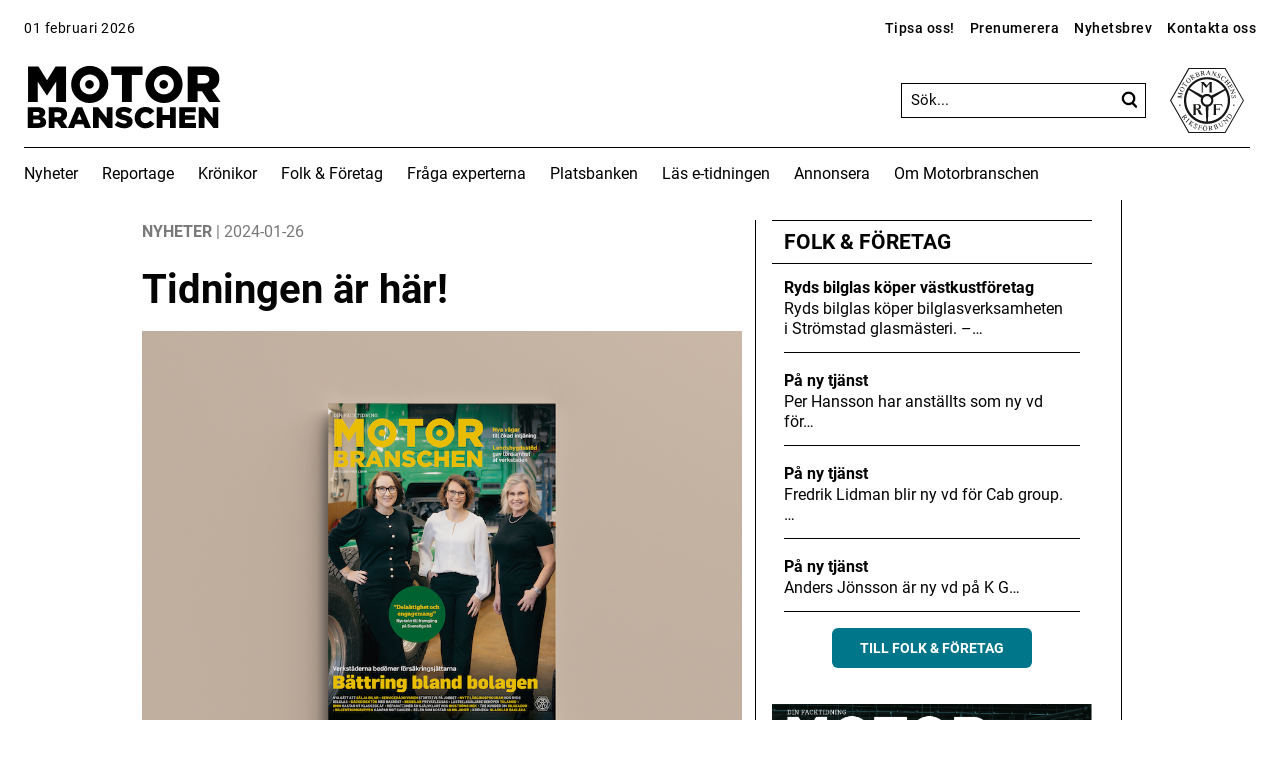

--- FILE ---
content_type: text/html; charset=UTF-8
request_url: https://motorbranschen.mrf.se/tidningen-ar-har-3/
body_size: 49314
content:
<!doctype html>

<!--[if lt IE 7]><html lang="sv-SE" class="no-js lt-ie9 lt-ie8 lt-ie7"><![endif]-->
<!--[if (IE 7)&!(IEMobile)]><html lang="sv-SE" class="no-js lt-ie9 lt-ie8"><![endif]-->
<!--[if (IE 8)&!(IEMobile)]><html lang="sv-SE" class="no-js lt-ie9"><![endif]-->
<!--[if gt IE 8]><!--> <html lang="sv-SE" class="no-js"><!--<![endif]-->

	<head>
	
		<!-- Global site tag (gtag.js) - Google Analytics 4 -->
		<script async src="https://www.googletagmanager.com/gtag/js?id=G-VSHBLLQ2XM"></script>
		<script>
		  window.dataLayer = window.dataLayer || [];
		  function gtag(){dataLayer.push(arguments);}
		  gtag('js', new Date());
		
		  gtag('config', 'G-VSHBLLQ2XM');
		</script>
		

        
				<meta charset="utf-8">

				<meta http-equiv="X-UA-Compatible" content="IE=edge">

		<title>Tidningen är här! - Motorbranschen</title>

				<meta name="HandheldFriendly" content="True">
		<meta name="MobileOptimized" content="320">
		<meta name="viewport" content="width=device-width, initial-scale=1"/>

				<link rel="apple-touch-icon" href="https://motorbranschen.mrf.se/wp-content/themes/Motorbranschen/library/images/apple-touch-icon.png">
		<link rel="icon" href="https://motorbranschen.mrf.se/wp-content/themes/Motorbranschen/favicon.png">
		<!--[if IE]>
			<link rel="shortcut icon" href="https://motorbranschen.mrf.se/wp-content/themes/Motorbranschen/favicon.ico">
		<![endif]-->
				<meta name="msapplication-TileColor" content="#f01d4f">
		<meta name="msapplication-TileImage" content="https://motorbranschen.mrf.se/wp-content/themes/Motorbranschen/library/images/win8-tile-icon.png">
            <meta name="theme-color" content="#121212">

		<link rel="pingback" href="https://motorbranschen.mrf.se/xmlrpc.php">

				<meta name='robots' content='index, follow, max-image-preview:large, max-snippet:-1, max-video-preview:-1' />
<script id="cookieyes" type="text/javascript" src="https://cdn-cookieyes.com/client_data/9627907db8d19a4f58838d69/script.js"></script>
	<!-- This site is optimized with the Yoast SEO plugin v26.6 - https://yoast.com/wordpress/plugins/seo/ -->
	<link rel="canonical" href="https://motorbranschen.mrf.se/tidningen-ar-har-3/" />
	<meta property="og:locale" content="sv_SE" />
	<meta property="og:type" content="article" />
	<meta property="og:title" content="Tidningen är här! - Motorbranschen" />
	<meta property="og:description" content="Årets första nummer har kommit från tryckeriet! Här kan du läsa om den stora försäkringsbolagsenkäten, där verkstäderna betygsätter sina försäkringsbolag: du får intervjuer med bolagen, statistik, listor och tabeller direkt från enkäten. Vi besöker också Svenstigs bil, som har satsat stort på jämställdhet såväl i ledningen som på golvet, och så hälsar vi på hos en verkstad i Östhammar som kom på ett sätt att locka kunder och tjäna lite extra pengar. Dessutom: *Servicerådgivaren som älskar sitt jobb *Nya sätt att sälja bilar *Ryds bilglas satsar på lärlingsprogram *Begbilar privatleasas *Bilcentrumgruppen kämpar mot cancer *Nya vägar till intjäning *Reparationer är självklart hos Ingströms mek *Experternas svar på frågor &#8230;och mycket mycket mer. Trevlig läsning! För att prenumerera, klicka här! &nbsp;" />
	<meta property="og:url" content="https://motorbranschen.mrf.se/tidningen-ar-har-3/" />
	<meta property="og:site_name" content="Motorbranschen" />
	<meta property="article:publisher" content="https://www.facebook.com/motorbranschen/" />
	<meta property="article:published_time" content="2024-01-26T08:25:40+00:00" />
	<meta property="og:image" content="https://motorbranschen.mrf.se/wp-content/uploads/sites/2/2024/01/nytt-nummer-1-2-2024.jpg" />
	<meta property="og:image:width" content="981" />
	<meta property="og:image:height" content="736" />
	<meta property="og:image:type" content="image/jpeg" />
	<meta name="author" content="Nella Bergström" />
	<meta name="twitter:card" content="summary_large_image" />
	<meta name="twitter:label1" content="Skriven av" />
	<meta name="twitter:data1" content="Nella Bergström" />
	<meta name="twitter:label2" content="Beräknad lästid" />
	<meta name="twitter:data2" content="1 minut" />
	<script type="application/ld+json" class="yoast-schema-graph">{"@context":"https://schema.org","@graph":[{"@type":"WebPage","@id":"https://motorbranschen.mrf.se/tidningen-ar-har-3/","url":"https://motorbranschen.mrf.se/tidningen-ar-har-3/","name":"Tidningen är här! - Motorbranschen","isPartOf":{"@id":"https://motorbranschen.mrf.se/#website"},"primaryImageOfPage":{"@id":"https://motorbranschen.mrf.se/tidningen-ar-har-3/#primaryimage"},"image":{"@id":"https://motorbranschen.mrf.se/tidningen-ar-har-3/#primaryimage"},"thumbnailUrl":"https://motorbranschen.mrf.se/wp-content/uploads/sites/2/2024/01/nytt-nummer-1-2-2024.jpg","datePublished":"2024-01-26T08:25:40+00:00","author":{"@id":"https://motorbranschen.mrf.se/#/schema/person/84385cdd6e974b49abba331a7feb42de"},"breadcrumb":{"@id":"https://motorbranschen.mrf.se/tidningen-ar-har-3/#breadcrumb"},"inLanguage":"sv-SE","potentialAction":[{"@type":"ReadAction","target":["https://motorbranschen.mrf.se/tidningen-ar-har-3/"]}]},{"@type":"ImageObject","inLanguage":"sv-SE","@id":"https://motorbranschen.mrf.se/tidningen-ar-har-3/#primaryimage","url":"https://motorbranschen.mrf.se/wp-content/uploads/sites/2/2024/01/nytt-nummer-1-2-2024.jpg","contentUrl":"https://motorbranschen.mrf.se/wp-content/uploads/sites/2/2024/01/nytt-nummer-1-2-2024.jpg","width":981,"height":736,"caption":"Top View Magazine Mockup by Anthony Boyd Graphics"},{"@type":"BreadcrumbList","@id":"https://motorbranschen.mrf.se/tidningen-ar-har-3/#breadcrumb","itemListElement":[{"@type":"ListItem","position":1,"name":"Hem","item":"https://motorbranschen.mrf.se/"},{"@type":"ListItem","position":2,"name":"Tidningen är här!"}]},{"@type":"WebSite","@id":"https://motorbranschen.mrf.se/#website","url":"https://motorbranschen.mrf.se/","name":"Motorbranschen","description":"Din facktidning med koll på verkstad och bilhandel","potentialAction":[{"@type":"SearchAction","target":{"@type":"EntryPoint","urlTemplate":"https://motorbranschen.mrf.se/?s={search_term_string}"},"query-input":{"@type":"PropertyValueSpecification","valueRequired":true,"valueName":"search_term_string"}}],"inLanguage":"sv-SE"},{"@type":"Person","@id":"https://motorbranschen.mrf.se/#/schema/person/84385cdd6e974b49abba331a7feb42de","name":"Nella Bergström","url":"https://motorbranschen.mrf.se/author/nellabergstrom/"}]}</script>
	<!-- / Yoast SEO plugin. -->


<link rel='dns-prefetch' href='//s1.adform.net' />
<link rel='dns-prefetch' href='//fonts.googleapis.com' />
<link rel="alternate" type="application/rss+xml" title="Motorbranschen &raquo; Webbflöde" href="https://motorbranschen.mrf.se/feed/" />
<link rel="alternate" type="application/rss+xml" title="Motorbranschen &raquo; Kommentarsflöde" href="https://motorbranschen.mrf.se/comments/feed/" />
<link rel="alternate" type="application/rss+xml" title="Motorbranschen &raquo; Kommentarsflöde för Tidningen är här!" href="https://motorbranschen.mrf.se/tidningen-ar-har-3/feed/" />
<link rel="alternate" title="oEmbed (JSON)" type="application/json+oembed" href="https://motorbranschen.mrf.se/wp-json/oembed/1.0/embed?url=https%3A%2F%2Fmotorbranschen.mrf.se%2Ftidningen-ar-har-3%2F" />
<link rel="alternate" title="oEmbed (XML)" type="text/xml+oembed" href="https://motorbranschen.mrf.se/wp-json/oembed/1.0/embed?url=https%3A%2F%2Fmotorbranschen.mrf.se%2Ftidningen-ar-har-3%2F&#038;format=xml" />
<style id='wp-img-auto-sizes-contain-inline-css' type='text/css'>
img:is([sizes=auto i],[sizes^="auto," i]){contain-intrinsic-size:3000px 1500px}
/*# sourceURL=wp-img-auto-sizes-contain-inline-css */
</style>
<style id='wp-emoji-styles-inline-css' type='text/css'>

	img.wp-smiley, img.emoji {
		display: inline !important;
		border: none !important;
		box-shadow: none !important;
		height: 1em !important;
		width: 1em !important;
		margin: 0 0.07em !important;
		vertical-align: -0.1em !important;
		background: none !important;
		padding: 0 !important;
	}
/*# sourceURL=wp-emoji-styles-inline-css */
</style>
<style id='wp-block-library-inline-css' type='text/css'>
:root{--wp-block-synced-color:#7a00df;--wp-block-synced-color--rgb:122,0,223;--wp-bound-block-color:var(--wp-block-synced-color);--wp-editor-canvas-background:#ddd;--wp-admin-theme-color:#007cba;--wp-admin-theme-color--rgb:0,124,186;--wp-admin-theme-color-darker-10:#006ba1;--wp-admin-theme-color-darker-10--rgb:0,107,160.5;--wp-admin-theme-color-darker-20:#005a87;--wp-admin-theme-color-darker-20--rgb:0,90,135;--wp-admin-border-width-focus:2px}@media (min-resolution:192dpi){:root{--wp-admin-border-width-focus:1.5px}}.wp-element-button{cursor:pointer}:root .has-very-light-gray-background-color{background-color:#eee}:root .has-very-dark-gray-background-color{background-color:#313131}:root .has-very-light-gray-color{color:#eee}:root .has-very-dark-gray-color{color:#313131}:root .has-vivid-green-cyan-to-vivid-cyan-blue-gradient-background{background:linear-gradient(135deg,#00d084,#0693e3)}:root .has-purple-crush-gradient-background{background:linear-gradient(135deg,#34e2e4,#4721fb 50%,#ab1dfe)}:root .has-hazy-dawn-gradient-background{background:linear-gradient(135deg,#faaca8,#dad0ec)}:root .has-subdued-olive-gradient-background{background:linear-gradient(135deg,#fafae1,#67a671)}:root .has-atomic-cream-gradient-background{background:linear-gradient(135deg,#fdd79a,#004a59)}:root .has-nightshade-gradient-background{background:linear-gradient(135deg,#330968,#31cdcf)}:root .has-midnight-gradient-background{background:linear-gradient(135deg,#020381,#2874fc)}:root{--wp--preset--font-size--normal:16px;--wp--preset--font-size--huge:42px}.has-regular-font-size{font-size:1em}.has-larger-font-size{font-size:2.625em}.has-normal-font-size{font-size:var(--wp--preset--font-size--normal)}.has-huge-font-size{font-size:var(--wp--preset--font-size--huge)}.has-text-align-center{text-align:center}.has-text-align-left{text-align:left}.has-text-align-right{text-align:right}.has-fit-text{white-space:nowrap!important}#end-resizable-editor-section{display:none}.aligncenter{clear:both}.items-justified-left{justify-content:flex-start}.items-justified-center{justify-content:center}.items-justified-right{justify-content:flex-end}.items-justified-space-between{justify-content:space-between}.screen-reader-text{border:0;clip-path:inset(50%);height:1px;margin:-1px;overflow:hidden;padding:0;position:absolute;width:1px;word-wrap:normal!important}.screen-reader-text:focus{background-color:#ddd;clip-path:none;color:#444;display:block;font-size:1em;height:auto;left:5px;line-height:normal;padding:15px 23px 14px;text-decoration:none;top:5px;width:auto;z-index:100000}html :where(.has-border-color){border-style:solid}html :where([style*=border-top-color]){border-top-style:solid}html :where([style*=border-right-color]){border-right-style:solid}html :where([style*=border-bottom-color]){border-bottom-style:solid}html :where([style*=border-left-color]){border-left-style:solid}html :where([style*=border-width]){border-style:solid}html :where([style*=border-top-width]){border-top-style:solid}html :where([style*=border-right-width]){border-right-style:solid}html :where([style*=border-bottom-width]){border-bottom-style:solid}html :where([style*=border-left-width]){border-left-style:solid}html :where(img[class*=wp-image-]){height:auto;max-width:100%}:where(figure){margin:0 0 1em}html :where(.is-position-sticky){--wp-admin--admin-bar--position-offset:var(--wp-admin--admin-bar--height,0px)}@media screen and (max-width:600px){html :where(.is-position-sticky){--wp-admin--admin-bar--position-offset:0px}}

/*# sourceURL=wp-block-library-inline-css */
</style><style id='wp-block-paragraph-inline-css' type='text/css'>
.is-small-text{font-size:.875em}.is-regular-text{font-size:1em}.is-large-text{font-size:2.25em}.is-larger-text{font-size:3em}.has-drop-cap:not(:focus):first-letter{float:left;font-size:8.4em;font-style:normal;font-weight:100;line-height:.68;margin:.05em .1em 0 0;text-transform:uppercase}body.rtl .has-drop-cap:not(:focus):first-letter{float:none;margin-left:.1em}p.has-drop-cap.has-background{overflow:hidden}:root :where(p.has-background){padding:1.25em 2.375em}:where(p.has-text-color:not(.has-link-color)) a{color:inherit}p.has-text-align-left[style*="writing-mode:vertical-lr"],p.has-text-align-right[style*="writing-mode:vertical-rl"]{rotate:180deg}
/*# sourceURL=https://motorbranschen.mrf.se/wp-includes/blocks/paragraph/style.min.css */
</style>
<style id='global-styles-inline-css' type='text/css'>
:root{--wp--preset--aspect-ratio--square: 1;--wp--preset--aspect-ratio--4-3: 4/3;--wp--preset--aspect-ratio--3-4: 3/4;--wp--preset--aspect-ratio--3-2: 3/2;--wp--preset--aspect-ratio--2-3: 2/3;--wp--preset--aspect-ratio--16-9: 16/9;--wp--preset--aspect-ratio--9-16: 9/16;--wp--preset--color--black: #000000;--wp--preset--color--cyan-bluish-gray: #abb8c3;--wp--preset--color--white: #ffffff;--wp--preset--color--pale-pink: #f78da7;--wp--preset--color--vivid-red: #cf2e2e;--wp--preset--color--luminous-vivid-orange: #ff6900;--wp--preset--color--luminous-vivid-amber: #fcb900;--wp--preset--color--light-green-cyan: #7bdcb5;--wp--preset--color--vivid-green-cyan: #00d084;--wp--preset--color--pale-cyan-blue: #8ed1fc;--wp--preset--color--vivid-cyan-blue: #0693e3;--wp--preset--color--vivid-purple: #9b51e0;--wp--preset--gradient--vivid-cyan-blue-to-vivid-purple: linear-gradient(135deg,rgb(6,147,227) 0%,rgb(155,81,224) 100%);--wp--preset--gradient--light-green-cyan-to-vivid-green-cyan: linear-gradient(135deg,rgb(122,220,180) 0%,rgb(0,208,130) 100%);--wp--preset--gradient--luminous-vivid-amber-to-luminous-vivid-orange: linear-gradient(135deg,rgb(252,185,0) 0%,rgb(255,105,0) 100%);--wp--preset--gradient--luminous-vivid-orange-to-vivid-red: linear-gradient(135deg,rgb(255,105,0) 0%,rgb(207,46,46) 100%);--wp--preset--gradient--very-light-gray-to-cyan-bluish-gray: linear-gradient(135deg,rgb(238,238,238) 0%,rgb(169,184,195) 100%);--wp--preset--gradient--cool-to-warm-spectrum: linear-gradient(135deg,rgb(74,234,220) 0%,rgb(151,120,209) 20%,rgb(207,42,186) 40%,rgb(238,44,130) 60%,rgb(251,105,98) 80%,rgb(254,248,76) 100%);--wp--preset--gradient--blush-light-purple: linear-gradient(135deg,rgb(255,206,236) 0%,rgb(152,150,240) 100%);--wp--preset--gradient--blush-bordeaux: linear-gradient(135deg,rgb(254,205,165) 0%,rgb(254,45,45) 50%,rgb(107,0,62) 100%);--wp--preset--gradient--luminous-dusk: linear-gradient(135deg,rgb(255,203,112) 0%,rgb(199,81,192) 50%,rgb(65,88,208) 100%);--wp--preset--gradient--pale-ocean: linear-gradient(135deg,rgb(255,245,203) 0%,rgb(182,227,212) 50%,rgb(51,167,181) 100%);--wp--preset--gradient--electric-grass: linear-gradient(135deg,rgb(202,248,128) 0%,rgb(113,206,126) 100%);--wp--preset--gradient--midnight: linear-gradient(135deg,rgb(2,3,129) 0%,rgb(40,116,252) 100%);--wp--preset--font-size--small: 13px;--wp--preset--font-size--medium: 20px;--wp--preset--font-size--large: 36px;--wp--preset--font-size--x-large: 42px;--wp--preset--spacing--20: 0.44rem;--wp--preset--spacing--30: 0.67rem;--wp--preset--spacing--40: 1rem;--wp--preset--spacing--50: 1.5rem;--wp--preset--spacing--60: 2.25rem;--wp--preset--spacing--70: 3.38rem;--wp--preset--spacing--80: 5.06rem;--wp--preset--shadow--natural: 6px 6px 9px rgba(0, 0, 0, 0.2);--wp--preset--shadow--deep: 12px 12px 50px rgba(0, 0, 0, 0.4);--wp--preset--shadow--sharp: 6px 6px 0px rgba(0, 0, 0, 0.2);--wp--preset--shadow--outlined: 6px 6px 0px -3px rgb(255, 255, 255), 6px 6px rgb(0, 0, 0);--wp--preset--shadow--crisp: 6px 6px 0px rgb(0, 0, 0);}:where(.is-layout-flex){gap: 0.5em;}:where(.is-layout-grid){gap: 0.5em;}body .is-layout-flex{display: flex;}.is-layout-flex{flex-wrap: wrap;align-items: center;}.is-layout-flex > :is(*, div){margin: 0;}body .is-layout-grid{display: grid;}.is-layout-grid > :is(*, div){margin: 0;}:where(.wp-block-columns.is-layout-flex){gap: 2em;}:where(.wp-block-columns.is-layout-grid){gap: 2em;}:where(.wp-block-post-template.is-layout-flex){gap: 1.25em;}:where(.wp-block-post-template.is-layout-grid){gap: 1.25em;}.has-black-color{color: var(--wp--preset--color--black) !important;}.has-cyan-bluish-gray-color{color: var(--wp--preset--color--cyan-bluish-gray) !important;}.has-white-color{color: var(--wp--preset--color--white) !important;}.has-pale-pink-color{color: var(--wp--preset--color--pale-pink) !important;}.has-vivid-red-color{color: var(--wp--preset--color--vivid-red) !important;}.has-luminous-vivid-orange-color{color: var(--wp--preset--color--luminous-vivid-orange) !important;}.has-luminous-vivid-amber-color{color: var(--wp--preset--color--luminous-vivid-amber) !important;}.has-light-green-cyan-color{color: var(--wp--preset--color--light-green-cyan) !important;}.has-vivid-green-cyan-color{color: var(--wp--preset--color--vivid-green-cyan) !important;}.has-pale-cyan-blue-color{color: var(--wp--preset--color--pale-cyan-blue) !important;}.has-vivid-cyan-blue-color{color: var(--wp--preset--color--vivid-cyan-blue) !important;}.has-vivid-purple-color{color: var(--wp--preset--color--vivid-purple) !important;}.has-black-background-color{background-color: var(--wp--preset--color--black) !important;}.has-cyan-bluish-gray-background-color{background-color: var(--wp--preset--color--cyan-bluish-gray) !important;}.has-white-background-color{background-color: var(--wp--preset--color--white) !important;}.has-pale-pink-background-color{background-color: var(--wp--preset--color--pale-pink) !important;}.has-vivid-red-background-color{background-color: var(--wp--preset--color--vivid-red) !important;}.has-luminous-vivid-orange-background-color{background-color: var(--wp--preset--color--luminous-vivid-orange) !important;}.has-luminous-vivid-amber-background-color{background-color: var(--wp--preset--color--luminous-vivid-amber) !important;}.has-light-green-cyan-background-color{background-color: var(--wp--preset--color--light-green-cyan) !important;}.has-vivid-green-cyan-background-color{background-color: var(--wp--preset--color--vivid-green-cyan) !important;}.has-pale-cyan-blue-background-color{background-color: var(--wp--preset--color--pale-cyan-blue) !important;}.has-vivid-cyan-blue-background-color{background-color: var(--wp--preset--color--vivid-cyan-blue) !important;}.has-vivid-purple-background-color{background-color: var(--wp--preset--color--vivid-purple) !important;}.has-black-border-color{border-color: var(--wp--preset--color--black) !important;}.has-cyan-bluish-gray-border-color{border-color: var(--wp--preset--color--cyan-bluish-gray) !important;}.has-white-border-color{border-color: var(--wp--preset--color--white) !important;}.has-pale-pink-border-color{border-color: var(--wp--preset--color--pale-pink) !important;}.has-vivid-red-border-color{border-color: var(--wp--preset--color--vivid-red) !important;}.has-luminous-vivid-orange-border-color{border-color: var(--wp--preset--color--luminous-vivid-orange) !important;}.has-luminous-vivid-amber-border-color{border-color: var(--wp--preset--color--luminous-vivid-amber) !important;}.has-light-green-cyan-border-color{border-color: var(--wp--preset--color--light-green-cyan) !important;}.has-vivid-green-cyan-border-color{border-color: var(--wp--preset--color--vivid-green-cyan) !important;}.has-pale-cyan-blue-border-color{border-color: var(--wp--preset--color--pale-cyan-blue) !important;}.has-vivid-cyan-blue-border-color{border-color: var(--wp--preset--color--vivid-cyan-blue) !important;}.has-vivid-purple-border-color{border-color: var(--wp--preset--color--vivid-purple) !important;}.has-vivid-cyan-blue-to-vivid-purple-gradient-background{background: var(--wp--preset--gradient--vivid-cyan-blue-to-vivid-purple) !important;}.has-light-green-cyan-to-vivid-green-cyan-gradient-background{background: var(--wp--preset--gradient--light-green-cyan-to-vivid-green-cyan) !important;}.has-luminous-vivid-amber-to-luminous-vivid-orange-gradient-background{background: var(--wp--preset--gradient--luminous-vivid-amber-to-luminous-vivid-orange) !important;}.has-luminous-vivid-orange-to-vivid-red-gradient-background{background: var(--wp--preset--gradient--luminous-vivid-orange-to-vivid-red) !important;}.has-very-light-gray-to-cyan-bluish-gray-gradient-background{background: var(--wp--preset--gradient--very-light-gray-to-cyan-bluish-gray) !important;}.has-cool-to-warm-spectrum-gradient-background{background: var(--wp--preset--gradient--cool-to-warm-spectrum) !important;}.has-blush-light-purple-gradient-background{background: var(--wp--preset--gradient--blush-light-purple) !important;}.has-blush-bordeaux-gradient-background{background: var(--wp--preset--gradient--blush-bordeaux) !important;}.has-luminous-dusk-gradient-background{background: var(--wp--preset--gradient--luminous-dusk) !important;}.has-pale-ocean-gradient-background{background: var(--wp--preset--gradient--pale-ocean) !important;}.has-electric-grass-gradient-background{background: var(--wp--preset--gradient--electric-grass) !important;}.has-midnight-gradient-background{background: var(--wp--preset--gradient--midnight) !important;}.has-small-font-size{font-size: var(--wp--preset--font-size--small) !important;}.has-medium-font-size{font-size: var(--wp--preset--font-size--medium) !important;}.has-large-font-size{font-size: var(--wp--preset--font-size--large) !important;}.has-x-large-font-size{font-size: var(--wp--preset--font-size--x-large) !important;}
/*# sourceURL=global-styles-inline-css */
</style>

<style id='classic-theme-styles-inline-css' type='text/css'>
/*! This file is auto-generated */
.wp-block-button__link{color:#fff;background-color:#32373c;border-radius:9999px;box-shadow:none;text-decoration:none;padding:calc(.667em + 2px) calc(1.333em + 2px);font-size:1.125em}.wp-block-file__button{background:#32373c;color:#fff;text-decoration:none}
/*# sourceURL=/wp-includes/css/classic-themes.min.css */
</style>
<link rel='stylesheet' id='googleFonts-css' href='//fonts.googleapis.com/css?family=Lato%3A400%2C700%2C400italic%2C700italic&#038;ver=de52e7514da98d0dc6f7ff2c86271d20' type='text/css' media='all' />
<link rel='stylesheet' id='bones-stylesheet-css' href='https://motorbranschen.mrf.se/wp-content/themes/Motorbranschen/library/css/style.css?ver=4.3' type='text/css' media='all' />
<script type="text/javascript" src="//s1.adform.net/banners/scripts/adx.js?ver=1" id="motorbranschen-ads-js"></script>
<script type="text/javascript" src="https://motorbranschen.mrf.se/wp-content/themes/Motorbranschen/library/js/libs/modernizr.custom.min.js?ver=2.5.4" id="bones-modernizr-js"></script>
<script type="text/javascript" src="https://motorbranschen.mrf.se/wp-includes/js/jquery/jquery.min.js?ver=3.7.1" id="jquery-core-js"></script>
<script type="text/javascript" src="https://motorbranschen.mrf.se/wp-includes/js/jquery/jquery-migrate.min.js?ver=3.4.1" id="jquery-migrate-js"></script>
<link rel="https://api.w.org/" href="https://motorbranschen.mrf.se/wp-json/" /><link rel="alternate" title="JSON" type="application/json" href="https://motorbranschen.mrf.se/wp-json/wp/v2/posts/23830" /><link rel='shortlink' href='https://motorbranschen.mrf.se/?p=23830' />
<script type="text/javascript">
(function(url){
	if(/(?:Chrome\/26\.0\.1410\.63 Safari\/537\.31|WordfenceTestMonBot)/.test(navigator.userAgent)){ return; }
	var addEvent = function(evt, handler) {
		if (window.addEventListener) {
			document.addEventListener(evt, handler, false);
		} else if (window.attachEvent) {
			document.attachEvent('on' + evt, handler);
		}
	};
	var removeEvent = function(evt, handler) {
		if (window.removeEventListener) {
			document.removeEventListener(evt, handler, false);
		} else if (window.detachEvent) {
			document.detachEvent('on' + evt, handler);
		}
	};
	var evts = 'contextmenu dblclick drag dragend dragenter dragleave dragover dragstart drop keydown keypress keyup mousedown mousemove mouseout mouseover mouseup mousewheel scroll'.split(' ');
	var logHuman = function() {
		if (window.wfLogHumanRan) { return; }
		window.wfLogHumanRan = true;
		var wfscr = document.createElement('script');
		wfscr.type = 'text/javascript';
		wfscr.async = true;
		wfscr.src = url + '&r=' + Math.random();
		(document.getElementsByTagName('head')[0]||document.getElementsByTagName('body')[0]).appendChild(wfscr);
		for (var i = 0; i < evts.length; i++) {
			removeEvent(evts[i], logHuman);
		}
	};
	for (var i = 0; i < evts.length; i++) {
		addEvent(evts[i], logHuman);
	}
})('//motorbranschen.mrf.se/?wordfence_lh=1&hid=DAF95A6CC4538AE7D719A417AB2245FF');
</script>
<!-- BEGIN recaptcha, injected by plugin wp-recaptcha-integration  -->

<!-- END recaptcha -->
		<link href="//cloud.typenetwork.com/projects/1702/fontface.css/" rel="stylesheet" type="text/css">
  <link href='https://fonts.googleapis.com/css?family=Source+Sans+Pro:400,300,700,300italic,400italic,700italic' rel='stylesheet' type='text/css'>
		<link href="https://fonts.googleapis.com/css?family=Open+Sans:400,700,800" rel="stylesheet">
					<link rel="stylesheet" href="https://motorbranschen.mrf.se/wp-content/themes/Motorbranschen/fontawesome/css/font-awesome.min.css">
			
		
			
			  
			  <script>(function(d, s, id) {
				var js, fjs = d.getElementsByTagName(s)[0];
				if (d.getElementById(id)) return;
				js = d.createElement(s); js.id = id;
				js.src = "https://connect.facebook.net/sv_SE/sdk.js#xfbml=1&version=v2.8";
				fjs.parentNode.insertBefore(js, fjs);
			  }(document, 'script', 'facebook-jssdk'));</script>
		
			</head>

	<body class="wp-singular post-template-default single single-post postid-23830 single-format-standard wp-theme-Motorbranschen" itemscope itemtype="http://schema.org/WebPage">

        <!-- Google Tag Manager (noscript) -->
        <noscript><iframe src="https://www.googletagmanager.com/ns.html?id=GTM-PWXR24H"
        height="0" width="0" style="display:none;visibility:hidden"></iframe></noscript>
        <!-- End Google Tag Manager (noscript) -->
        
		<div id="container">
	
			<div class="preheader">
				<p>01 februari 2026</p>
				<div class="pre-menu">
					<div class="menu-overmeny-container"><ul id="overmeny" class="menu"><li id="menu-item-26346" class="menu-item menu-item-type-custom menu-item-object-custom menu-item-26346"><a href="mailto:redaktionen@motorbranschen.se">Tipsa oss!</a></li>
<li id="menu-item-26348" class="menu-item menu-item-type-custom menu-item-object-custom menu-item-26348"><a href="https://motorbranschen.mrf.se/prenumerera/">Prenumerera</a></li>
<li id="menu-item-26349" class="menu-item menu-item-type-custom menu-item-object-custom menu-item-26349"><a href="https://motorbranschen.mrf.se/om-oss/nyhetsbrev/">Nyhetsbrev</a></li>
<li id="menu-item-26350" class="menu-item menu-item-type-custom menu-item-object-custom menu-item-26350"><a href="https://motorbranschen.mrf.se/om-oss/kontakt/">Kontakta oss</a></li>
</ul></div>				</div>
			</div>
			<header class="header" role="banner" itemscope itemtype="http://schema.org/WPHeader">
				<div class="header-wrap">
					<div id="inner-header" class="wrap cf">
												
						<div class="logo-container">
							<a id="logo" href="https://motorbranschen.mrf.se" rel="nofollow"><img id="headerLogo" src="/wp-content/themes/Motorbranschen/library/images/mbr_svg.svg"></a>
													</div>
																	</div>
					
					<div id="mobile-bar">
                    	<div class="mob-inner-wrap">
                        	<form role="search" method="get" id="searchform-mobile" class="searchform" action="https://motorbranschen.mrf.se/">
                                	<input type="search" id="s" name="s" value="" placeholder="Sök..." />
									<img class="search-icon" src="/wp-content/themes/Motorbranschen/library/images/search-icon.png">
                        	</form>
                        	<div class="mobile-menu-button" aria-hidden="true">
                            	Meny
                            	<img src="/wp-content/themes/Motorbranschen/library/images/menu-icon.svg">
                               	                        	</div>
                        	</div>
                    	<a id="mrf-logo" href="https://www.mrf.se" rel="nofollow"><img src="/wp-content/themes/Motorbranschen/library/images/mrflogo.svg"></a>
					</div>
				</div>
				
				<nav id="mainMenu" role="navigation" itemscope itemtype="http://schema.org/SiteNavigationElement">
					<ul id="menu-huvudmeny" class="nav top-nav cf"><li id="menu-item-26339" class="menu-item menu-item-type-post_type menu-item-object-page menu-item-26339"><a href="https://motorbranschen.mrf.se/nyheter/">Nyheter</a></li>
<li id="menu-item-26340" class="menu-item menu-item-type-post_type menu-item-object-page menu-item-26340"><a href="https://motorbranschen.mrf.se/reportage/">Reportage</a></li>
<li id="menu-item-26341" class="menu-item menu-item-type-post_type menu-item-object-page menu-item-26341"><a href="https://motorbranschen.mrf.se/kronikor/">Krönikor</a></li>
<li id="menu-item-196" class="menu-item menu-item-type-post_type menu-item-object-page menu-item-196"><a href="https://motorbranschen.mrf.se/folk-foretag/">Folk &amp; Företag</a></li>
<li id="menu-item-195" class="menu-item menu-item-type-post_type menu-item-object-page menu-item-195"><a href="https://motorbranschen.mrf.se/expertpanel/">Fråga experterna</a></li>
<li id="menu-item-26343" class="menu-item menu-item-type-custom menu-item-object-custom menu-item-26343"><a href="https://motorbranschen.mrf.se/folk-foretag/jobb/">Platsbanken</a></li>
<li id="menu-item-26344" class="menu-item menu-item-type-custom menu-item-object-custom menu-item-has-children menu-item-26344"><a href="https://motorbranschen.prenly.com/">Läs e-tidningen</a>
<ul class="sub-menu">
	<li id="menu-item-7162" class="menu-item menu-item-type-post_type menu-item-object-page menu-item-7162"><a href="https://motorbranschen.mrf.se/prenumerera/e-tidning/">Digital prenumeration</a></li>
</ul>
</li>
<li id="menu-item-219" class="menu-item menu-item-type-post_type menu-item-object-page menu-item-219"><a href="https://motorbranschen.mrf.se/annonsera/">Annonsera</a></li>
<li id="menu-item-164" class="menu-item menu-item-type-post_type menu-item-object-page menu-item-has-children menu-item-164"><a href="https://motorbranschen.mrf.se/om-oss/kontakt/">Om Motorbranschen</a>
<ul class="sub-menu">
	<li id="menu-item-218" class="menu-item menu-item-type-post_type menu-item-object-page menu-item-218"><a href="https://motorbranschen.mrf.se/om-oss/kontakt/">Kontakt</a></li>
	<li id="menu-item-1152" class="menu-item menu-item-type-post_type menu-item-object-page menu-item-1152"><a href="https://motorbranschen.mrf.se/om-oss/nyhetsbrev/">Nyhetsbrev</a></li>
	<li id="menu-item-217" class="menu-item menu-item-type-post_type menu-item-object-page menu-item-217"><a href="https://motorbranschen.mrf.se/om-oss/var-vision/">Det här är vi</a></li>
	<li id="menu-item-216" class="menu-item menu-item-type-post_type menu-item-object-page menu-item-216"><a href="https://motorbranschen.mrf.se/om-oss/frilansa-for-oss/">Arbeta för oss</a></li>
</ul>
</li>
</ul>				</nav>
				
			</header>
			<div id="creativead" class="ad-mobile-takeover ad-container">
				<span class="annonstagg">Annons</span>
				<div class="close">Gå vidare till Motorbranschen »</div>
							</div>
			
			<div id="creativead" class="ad-desktop-takeover ad-container">
				<span class="annonstagg">Annons</span>
				<div class="close">Gå vidare till Motorbranschen »</div>
							</div>

			<div id="content">

				<div id="inner-content" class="wrap cf">
								<div class="ad-container" id="ad-panorama">
					<span class="annonstagg">Annons</span>
										</div>
					<div id="main" class="m-all t-2of3 d-5of7 cf" role="main" itemscope itemprop="mainContentOfPage" itemtype="http://schema.org/Blog">
					
													
							
              
              <article id="post-23830" class="cf post-23830 post type-post status-publish format-standard has-post-thumbnail hentry category-nyheter" role="article" itemscope itemprop="blogPost" itemtype="http://schema.org/BlogPosting">
			 			 
			 <div class="pre-meta"><span class="cat">Nyheter</span> <span class="datum"> | 2024-01-26</span></div>                                            <h1 class="entry-title single-title" itemprop="headline" rel="bookmark">Tidningen är här!</h1>
			                
              	<img class="featured-img" src='https://motorbranschen.mrf.se/wp-content/uploads/sites/2/2024/01/nytt-nummer-1-2-2024.jpg'>
				  <p class="featured-caption">Top View Magazine Mockup by Anthony Boyd Graphics</p>
              	
                <section class="entry-content cf" itemprop="articleBody">
                  <p>Årets första nummer har kommit från tryckeriet! Här kan du läsa om den stora försäkringsbolagsenkäten, där verkstäderna betygsätter sina försäkringsbolag: du får intervjuer med bolagen, statistik, listor och tabeller direkt från enkäten.</p>
<p>Vi besöker också Svenstigs bil, som har satsat stort på jämställdhet såväl i ledningen som på golvet, och så hälsar vi på hos en verkstad i Östhammar som kom på ett sätt att locka kunder och tjäna lite extra pengar.</p>
<p>Dessutom:<br />
*Servicerådgivaren som älskar sitt jobb<br />
*Nya sätt att sälja bilar<br />
*Ryds bilglas satsar på lärlingsprogram<br />
*Begbilar privatleasas<br />
*Bilcentrumgruppen kämpar mot cancer<br />
*Nya vägar till intjäning<br />
*Reparationer är självklart hos Ingströms mek<br />
*Experternas svar på frågor</p>
<p>&#8230;och mycket mycket mer.</p>
<p>Trevlig läsning!</p>
<p><a href="https://motorbranschen.mrf.se/prenumerera/">För att prenumerera, klicka här!</a></p>
<p>&nbsp;</p>
                </section> 
                <footer class="article-footer">

                  

                </footer> 
                

              </article> 						<p id="views" style="display: none;"> 783 Views</p> 
                        
						<p><i>Nella Bergström</i></p>
                        
						<div class="dela">
							<div class="fb-share-button"  data-href="https://motorbranschen.mrf.se/tidningen-ar-har-3/" data-layout="button_count" data-size="large"> </div>
							<a href="mailto:?subject=Motorbranschen – Tidningen är här!&body=Här är en länk till en artikel på Motorbranschen som jag tycker att du ska läsa: https://motorbranschen.mrf.se/tidningen-ar-har-3/" class="knapp">Dela via mail</a>
						</div>
						
						

  
  	<div id="respond" class="comment-respond">
		<h3 id="reply-title" class="comment-reply-title">Kommentera <small><a rel="nofollow" id="cancel-comment-reply-link" href="/tidningen-ar-har-3/#respond" style="display:none;">Avbryt svar</a></small></h3><form action="https://motorbranschen.mrf.se/wp-comments-post.php" method="post" id="commentform" class="comment-form"><p class="comment-notes"><span id="email-notes">Din e-postadress kommer inte publiceras.</span> <span class="required-field-message">Obligatoriska fält är märkta <span class="required">*</span></span></p><p class="comment-form-comment"><label for="comment">Kommentar <span class="required">*</span></label> <textarea id="comment" name="comment" cols="45" rows="8" maxlength="65525" required></textarea></p><p class="comment-form-author"><label for="author">Namn <span class="required">*</span></label> <input id="author" name="author" type="text" value="" size="30" maxlength="245" autocomplete="name" required /></p>
<p class="comment-form-email"><label for="email">E-postadress <span class="required">*</span></label> <input id="email" name="email" type="email" value="" size="30" maxlength="100" aria-describedby="email-notes" autocomplete="email" required /></p>
<p class="form-submit"><div  id="g-recaptcha-0" class="g-recaptcha" data-sitekey="6LdXZCwUAAAAAJ6nD2AejZybcZh6IkKbwlZGeS18" data-theme="light"></div><noscript>Please enable JavaScript to submit this form.<br></noscript><input name="submit" type="submit" id="submit" class="submit" value="Publicera kommentar" /> <input type='hidden' name='comment_post_ID' value='23830' id='comment_post_ID' />
<input type='hidden' name='comment_parent' id='comment_parent' value='0' />
</p></form>	</div><!-- #respond -->
	  

						
						
													 
					</div>

									<div id="sidebar-undersida" class="sidebar m-all t-1of3 d-2of7 last-col cf" role="complementary">
					
					
						
<div class="ad-container" id="ad-mobil-1">
	<span class="annonstagg">Annons</span>
		</div>


<div class="ad-container" id="ad-mobil-2">
	<span class="annonstagg">Annons</span>
		</div>
<div class="ad-container" id="ad-mobil-3">
	<span class="annonstagg">Annons</span>
		</div>

<h4 class="widgettitle title">Folk &amp; Företag</h4>
	<div id="ffposts" class="column">
																				<div class="post_box">
						<a href="https://motorbranschen.mrf.se/ryds-bilglas-koper-vastkustforetag/">
						<div class="post-wrap-sidebar">
                            							<h5>Ryds bilglas köper västkustföretag</h5>
							<p>Ryds bilglas köper bilglasverksamheten i Strömstad glasmästeri. –&hellip;</p>
						</div>
						</a>
					
					</div>
										<div class="post_box">
						<a href="https://motorbranschen.mrf.se/pa-ny-tjanst-232/">
						<div class="post-wrap-sidebar">
                            							<h5>På ny tjänst</h5>
							<p>Per Hansson har anställts som ny vd för&hellip;</p>
						</div>
						</a>
					
					</div>
										<div class="post_box">
						<a href="https://motorbranschen.mrf.se/pa-ny-tjanst-231/">
						<div class="post-wrap-sidebar">
                            							<h5>På ny tjänst</h5>
							<p>Fredrik Lidman blir ny vd för Cab group.&hellip;</p>
						</div>
						</a>
					
					</div>
										<div class="post_box">
						<a href="https://motorbranschen.mrf.se/pa-ny-tjanst-230/">
						<div class="post-wrap-sidebar">
                            							<h5>På ny tjänst</h5>
							<p>Anders Jönsson är ny vd på K G&hellip;</p>
						</div>
						</a>
					
					</div>
																				<a href="https://motorbranschen.mrf.se/folk-foretag/" class="knapp ny">Till Folk & företag</a>
	</div><div id="prenumeration-sidebar">
		<img src="https://motorbranschen.mrf.se/wp-content/uploads/sites/2/2026/01/omslag-1-2-2026.png">
	<a class="knapp" href="https://motorbranschen.mrf.se/tidningen-ar-har-16/">Nytt nummer ute nu</a>
</div><h4 class="widgettitle title">Fråga våra experter</h4>
<div class="expert-wrap exp-sidebar">
    <div class="inner-expert-wrap column">
		
			
		
    	<div class="poster">
				<div class="post-wrap">
				<h5 class="omrade">Elbil &amp; verkstad</h5>
						<a href="https://motorbranschen.mrf.se/expertpanel/verkstad/vem-har-ansvar/">
					Vem har ansvar?				</a>
						</div>
						<div class="post-wrap">
				<h5 class="omrade">Bilhandel</h5>
						<a href="https://motorbranschen.mrf.se/expertpanel/bilhandel/galler-mrf-garantin-aven-luftkonditioneringen/">
					Gäller MRF-garantin även luftkonditioneringen?				</a>
						</div>
						<div class="post-wrap">
				<h5 class="omrade">Juridik</h5>
						<a href="https://motorbranschen.mrf.se/expertpanel/juridik/agaren-dog-vad-gor-vi/">
					Ägaren dog – vad gör vi?				</a>
						</div>
						<div class="post-wrap">
				<h5 class="omrade">Lack, plast &amp; skador</h5>
						<a href="https://motorbranschen.mrf.se/expertpanel/lack-plast-skador/hur-gor-vi-med-cabas-tider/">
					Hur gör vi med Cabas tider?				</a>
						</div>
			

     	</div>
    </div>
	<a href="https://motorbranschen.mrf.se/expertpanel/" class="knapp ny">Till våra experter</a>
</div><div class="tipsa-oss">
	<h3>TIPSA OSS!</h3>
<p>Lämna gärna nyhetstips till oss eller kom med förslag på vad vi ska skriva om. Du får alltid vara anonym om du behöver.</p>
<p><a class="knapp ny" href="mailto:redaktionen@motorbranschen.se">Tipsa oss</a></p>
</div><div class="ad-container" id="ad-mobil-1">
	<span class="annonstagg">Annons</span>
		</div>
<div class="ad-container" id="ad-mobil-2">
	<span class="annonstagg">Annons</span>
		</div>
<div class="ad-container" id="ad-mobil-3">
	<span class="annonstagg">Annons</span>
		</div>
<div class="ad-container" id="ad-mobil-4">
	<span class="annonstagg">Annons</span>
		</div><div id="custom_html-4" class="widget_text widget widget_custom_html"><div class="textwidget custom-html-widget">




</div></div>						<div class="ad-container" id="ad-insider">
							<span class="annonstagg">Annons</span>
													</div>
									
				</div>
													</div>
				
				<div id="fix-wrap" class="sticky-ads">
					<div class="ad-container" id="ad-sticky-1">
						<span class="annonstagg">Annons</span>
											</div>
					<div class="ad-container" id="ad-sticky-2">
						<span class="annonstagg">Annons</span>
											</div>
					<div class="ad-container" id="ad-sticky-3">
						<span class="annonstagg">Annons</span>
											</div>
				</div>
			</div>

<footer class="footer" role="contentinfo" itemscope itemtype="http://schema.org/WPFooter">

	<div id="inner-footer" class="wrap">
                    <div class="foot-column-wrap">
                    
                        <div class="foot-column">
                         <p><strong>Om Motorbranschen<br />
</strong>Tidningen Motorbranschen vänder sig till MRF:s medlemmar, alla bilåterförsäljare och verkstäder samt andra som har anknytning till bilbranschen i framför allt Sverige.</p>
<p><a href="https://motorbranschen.mrf.se/category/nyheter,folk-foretag/feed" target="_blank" rel="noopener">RSS-flöde</a></p>
                         <p>© 2026 Motorbranschen</p>
                        </div>

                        <div class="foot-column">
                         <p><strong><span class="item--title">Chefredaktör &amp; Ansvarig utgivare<br />
</span></strong><span class="item--title">Nella Bergström<br />
</span><a>nella@motorbranschen.se</a><br />
08-701 63 12</p>
                        </div>

                    </div>    
                        
                    <ul class="social">
	                                                                                                                                                                <li class="icon"><a rel="nofollow" target="_blank" href="https://www.linkedin.com/company/tidningen-motorbranschen/"><i class="fa fa-linkedin" aria-hidden="true"></i></a></li>
                                                        
                                                    	    <li><a id="mrf-logo" href="https://www.mrf.se" rel="nofollow"><img src="/wp-content/themes/Motorbranschen/library/images/mrflogo.svg"></a></li>
	</ul> 

	</div>

</footer>

</div>

<script type="speculationrules">
{"prefetch":[{"source":"document","where":{"and":[{"href_matches":"/*"},{"not":{"href_matches":["/wp-*.php","/wp-admin/*","/wp-content/uploads/sites/2/*","/wp-content/*","/wp-content/plugins/*","/wp-content/themes/Motorbranschen/*","/*\\?(.+)"]}},{"not":{"selector_matches":"a[rel~=\"nofollow\"]"}},{"not":{"selector_matches":".no-prefetch, .no-prefetch a"}}]},"eagerness":"conservative"}]}
</script>

<!-- BEGIN recaptcha, injected by plugin wp-recaptcha-integration  -->
<script type="text/javascript">
				function get_form_submits(el){
					var form,current=el,ui,type,slice = Array.prototype.slice,self=this;
					this.submits=[];
					this.form=false;

					this.setEnabled=function(e){
						for ( var s=0;s<self.submits.length;s++ ) {
							if (e) self.submits[s].removeAttribute('disabled');
							else  self.submits[s].setAttribute('disabled','disabled');
						}
						return this;
					};
					while ( current && current.nodeName != 'BODY' && current.nodeName != 'FORM' ) {
						current = current.parentNode;
					}
					if ( !current || current.nodeName != 'FORM' )
						return false;
					this.form=current;
					ui=slice.call(this.form.getElementsByTagName('input')).concat(slice.call(this.form.getElementsByTagName('button')));
					for (var i = 0; i < ui.length; i++) if ( (type=ui[i].getAttribute('TYPE')) && type=='submit' ) this.submits.push(ui[i]);
					return this;
				}
				</script><script type="text/javascript">
		var recaptcha_widgets={};
		function wp_recaptchaLoadCallback(){
			try {
				grecaptcha;
			} catch(err){
				return;
			}
			var e = document.querySelectorAll ? document.querySelectorAll('.g-recaptcha:not(.wpcf7-form-control)') : document.getElementsByClassName('g-recaptcha'),
				form_submits;

			for (var i=0;i<e.length;i++) {
				(function(el){
					var form_submits = get_form_submits(el).setEnabled(false), wid;
					// check if captcha element is unrendered
					if ( ! el.childNodes.length) {
						wid = grecaptcha.render(el,{
							'sitekey':'6LdXZCwUAAAAAJ6nD2AejZybcZh6IkKbwlZGeS18',
							'theme':el.getAttribute('data-theme') || 'light'
							,
							'callback' : function(r){ get_form_submits(el).setEnabled(true); /* enable submit buttons */ }
						});
						el.setAttribute('data-widget-id',wid);
					} else {
						wid = el.getAttribute('data-widget-id');
						grecaptcha.reset(wid);
					}
				})(e[i]);
			}
		}

		// if jquery present re-render jquery/ajax loaded captcha elements
		if ( typeof jQuery !== 'undefined' )
			jQuery(document).ajaxComplete( function(evt,xhr,set){
				if( xhr.responseText && xhr.responseText.indexOf('6LdXZCwUAAAAAJ6nD2AejZybcZh6IkKbwlZGeS18') !== -1)
					wp_recaptchaLoadCallback();
			} );

		</script><script src="https://www.google.com/recaptcha/api.js?onload=wp_recaptchaLoadCallback&#038;render=explicit&#038;hl=sv" async defer></script>
<!-- END recaptcha -->
<script type="text/javascript" src="https://motorbranschen.mrf.se/wp-includes/js/comment-reply.min.js?ver=de52e7514da98d0dc6f7ff2c86271d20" id="comment-reply-js" async="async" data-wp-strategy="async" fetchpriority="low"></script>
<script type="text/javascript" src="https://motorbranschen.mrf.se/wp-content/themes/Motorbranschen/library/js/scripts.js?ver=1,1" id="bones-js-js"></script>
<script id="wp-emoji-settings" type="application/json">
{"baseUrl":"https://s.w.org/images/core/emoji/17.0.2/72x72/","ext":".png","svgUrl":"https://s.w.org/images/core/emoji/17.0.2/svg/","svgExt":".svg","source":{"concatemoji":"https://motorbranschen.mrf.se/wp-includes/js/wp-emoji-release.min.js?ver=de52e7514da98d0dc6f7ff2c86271d20"}}
</script>
<script type="module">
/* <![CDATA[ */
/*! This file is auto-generated */
const a=JSON.parse(document.getElementById("wp-emoji-settings").textContent),o=(window._wpemojiSettings=a,"wpEmojiSettingsSupports"),s=["flag","emoji"];function i(e){try{var t={supportTests:e,timestamp:(new Date).valueOf()};sessionStorage.setItem(o,JSON.stringify(t))}catch(e){}}function c(e,t,n){e.clearRect(0,0,e.canvas.width,e.canvas.height),e.fillText(t,0,0);t=new Uint32Array(e.getImageData(0,0,e.canvas.width,e.canvas.height).data);e.clearRect(0,0,e.canvas.width,e.canvas.height),e.fillText(n,0,0);const a=new Uint32Array(e.getImageData(0,0,e.canvas.width,e.canvas.height).data);return t.every((e,t)=>e===a[t])}function p(e,t){e.clearRect(0,0,e.canvas.width,e.canvas.height),e.fillText(t,0,0);var n=e.getImageData(16,16,1,1);for(let e=0;e<n.data.length;e++)if(0!==n.data[e])return!1;return!0}function u(e,t,n,a){switch(t){case"flag":return n(e,"\ud83c\udff3\ufe0f\u200d\u26a7\ufe0f","\ud83c\udff3\ufe0f\u200b\u26a7\ufe0f")?!1:!n(e,"\ud83c\udde8\ud83c\uddf6","\ud83c\udde8\u200b\ud83c\uddf6")&&!n(e,"\ud83c\udff4\udb40\udc67\udb40\udc62\udb40\udc65\udb40\udc6e\udb40\udc67\udb40\udc7f","\ud83c\udff4\u200b\udb40\udc67\u200b\udb40\udc62\u200b\udb40\udc65\u200b\udb40\udc6e\u200b\udb40\udc67\u200b\udb40\udc7f");case"emoji":return!a(e,"\ud83e\u1fac8")}return!1}function f(e,t,n,a){let r;const o=(r="undefined"!=typeof WorkerGlobalScope&&self instanceof WorkerGlobalScope?new OffscreenCanvas(300,150):document.createElement("canvas")).getContext("2d",{willReadFrequently:!0}),s=(o.textBaseline="top",o.font="600 32px Arial",{});return e.forEach(e=>{s[e]=t(o,e,n,a)}),s}function r(e){var t=document.createElement("script");t.src=e,t.defer=!0,document.head.appendChild(t)}a.supports={everything:!0,everythingExceptFlag:!0},new Promise(t=>{let n=function(){try{var e=JSON.parse(sessionStorage.getItem(o));if("object"==typeof e&&"number"==typeof e.timestamp&&(new Date).valueOf()<e.timestamp+604800&&"object"==typeof e.supportTests)return e.supportTests}catch(e){}return null}();if(!n){if("undefined"!=typeof Worker&&"undefined"!=typeof OffscreenCanvas&&"undefined"!=typeof URL&&URL.createObjectURL&&"undefined"!=typeof Blob)try{var e="postMessage("+f.toString()+"("+[JSON.stringify(s),u.toString(),c.toString(),p.toString()].join(",")+"));",a=new Blob([e],{type:"text/javascript"});const r=new Worker(URL.createObjectURL(a),{name:"wpTestEmojiSupports"});return void(r.onmessage=e=>{i(n=e.data),r.terminate(),t(n)})}catch(e){}i(n=f(s,u,c,p))}t(n)}).then(e=>{for(const n in e)a.supports[n]=e[n],a.supports.everything=a.supports.everything&&a.supports[n],"flag"!==n&&(a.supports.everythingExceptFlag=a.supports.everythingExceptFlag&&a.supports[n]);var t;a.supports.everythingExceptFlag=a.supports.everythingExceptFlag&&!a.supports.flag,a.supports.everything||((t=a.source||{}).concatemoji?r(t.concatemoji):t.wpemoji&&t.twemoji&&(r(t.twemoji),r(t.wpemoji)))});
//# sourceURL=https://motorbranschen.mrf.se/wp-includes/js/wp-emoji-loader.min.js
/* ]]> */
</script>

</body>

</html> <!-- end of site. what a ride! -->


--- FILE ---
content_type: text/html; charset=utf-8
request_url: https://www.google.com/recaptcha/api2/anchor?ar=1&k=6LdXZCwUAAAAAJ6nD2AejZybcZh6IkKbwlZGeS18&co=aHR0cHM6Ly9tb3RvcmJyYW5zY2hlbi5tcmYuc2U6NDQz&hl=sv&v=N67nZn4AqZkNcbeMu4prBgzg&theme=light&size=normal&anchor-ms=20000&execute-ms=30000&cb=8g1os8th79np
body_size: 50593
content:
<!DOCTYPE HTML><html dir="ltr" lang="sv"><head><meta http-equiv="Content-Type" content="text/html; charset=UTF-8">
<meta http-equiv="X-UA-Compatible" content="IE=edge">
<title>reCAPTCHA</title>
<style type="text/css">
/* cyrillic-ext */
@font-face {
  font-family: 'Roboto';
  font-style: normal;
  font-weight: 400;
  font-stretch: 100%;
  src: url(//fonts.gstatic.com/s/roboto/v48/KFO7CnqEu92Fr1ME7kSn66aGLdTylUAMa3GUBHMdazTgWw.woff2) format('woff2');
  unicode-range: U+0460-052F, U+1C80-1C8A, U+20B4, U+2DE0-2DFF, U+A640-A69F, U+FE2E-FE2F;
}
/* cyrillic */
@font-face {
  font-family: 'Roboto';
  font-style: normal;
  font-weight: 400;
  font-stretch: 100%;
  src: url(//fonts.gstatic.com/s/roboto/v48/KFO7CnqEu92Fr1ME7kSn66aGLdTylUAMa3iUBHMdazTgWw.woff2) format('woff2');
  unicode-range: U+0301, U+0400-045F, U+0490-0491, U+04B0-04B1, U+2116;
}
/* greek-ext */
@font-face {
  font-family: 'Roboto';
  font-style: normal;
  font-weight: 400;
  font-stretch: 100%;
  src: url(//fonts.gstatic.com/s/roboto/v48/KFO7CnqEu92Fr1ME7kSn66aGLdTylUAMa3CUBHMdazTgWw.woff2) format('woff2');
  unicode-range: U+1F00-1FFF;
}
/* greek */
@font-face {
  font-family: 'Roboto';
  font-style: normal;
  font-weight: 400;
  font-stretch: 100%;
  src: url(//fonts.gstatic.com/s/roboto/v48/KFO7CnqEu92Fr1ME7kSn66aGLdTylUAMa3-UBHMdazTgWw.woff2) format('woff2');
  unicode-range: U+0370-0377, U+037A-037F, U+0384-038A, U+038C, U+038E-03A1, U+03A3-03FF;
}
/* math */
@font-face {
  font-family: 'Roboto';
  font-style: normal;
  font-weight: 400;
  font-stretch: 100%;
  src: url(//fonts.gstatic.com/s/roboto/v48/KFO7CnqEu92Fr1ME7kSn66aGLdTylUAMawCUBHMdazTgWw.woff2) format('woff2');
  unicode-range: U+0302-0303, U+0305, U+0307-0308, U+0310, U+0312, U+0315, U+031A, U+0326-0327, U+032C, U+032F-0330, U+0332-0333, U+0338, U+033A, U+0346, U+034D, U+0391-03A1, U+03A3-03A9, U+03B1-03C9, U+03D1, U+03D5-03D6, U+03F0-03F1, U+03F4-03F5, U+2016-2017, U+2034-2038, U+203C, U+2040, U+2043, U+2047, U+2050, U+2057, U+205F, U+2070-2071, U+2074-208E, U+2090-209C, U+20D0-20DC, U+20E1, U+20E5-20EF, U+2100-2112, U+2114-2115, U+2117-2121, U+2123-214F, U+2190, U+2192, U+2194-21AE, U+21B0-21E5, U+21F1-21F2, U+21F4-2211, U+2213-2214, U+2216-22FF, U+2308-230B, U+2310, U+2319, U+231C-2321, U+2336-237A, U+237C, U+2395, U+239B-23B7, U+23D0, U+23DC-23E1, U+2474-2475, U+25AF, U+25B3, U+25B7, U+25BD, U+25C1, U+25CA, U+25CC, U+25FB, U+266D-266F, U+27C0-27FF, U+2900-2AFF, U+2B0E-2B11, U+2B30-2B4C, U+2BFE, U+3030, U+FF5B, U+FF5D, U+1D400-1D7FF, U+1EE00-1EEFF;
}
/* symbols */
@font-face {
  font-family: 'Roboto';
  font-style: normal;
  font-weight: 400;
  font-stretch: 100%;
  src: url(//fonts.gstatic.com/s/roboto/v48/KFO7CnqEu92Fr1ME7kSn66aGLdTylUAMaxKUBHMdazTgWw.woff2) format('woff2');
  unicode-range: U+0001-000C, U+000E-001F, U+007F-009F, U+20DD-20E0, U+20E2-20E4, U+2150-218F, U+2190, U+2192, U+2194-2199, U+21AF, U+21E6-21F0, U+21F3, U+2218-2219, U+2299, U+22C4-22C6, U+2300-243F, U+2440-244A, U+2460-24FF, U+25A0-27BF, U+2800-28FF, U+2921-2922, U+2981, U+29BF, U+29EB, U+2B00-2BFF, U+4DC0-4DFF, U+FFF9-FFFB, U+10140-1018E, U+10190-1019C, U+101A0, U+101D0-101FD, U+102E0-102FB, U+10E60-10E7E, U+1D2C0-1D2D3, U+1D2E0-1D37F, U+1F000-1F0FF, U+1F100-1F1AD, U+1F1E6-1F1FF, U+1F30D-1F30F, U+1F315, U+1F31C, U+1F31E, U+1F320-1F32C, U+1F336, U+1F378, U+1F37D, U+1F382, U+1F393-1F39F, U+1F3A7-1F3A8, U+1F3AC-1F3AF, U+1F3C2, U+1F3C4-1F3C6, U+1F3CA-1F3CE, U+1F3D4-1F3E0, U+1F3ED, U+1F3F1-1F3F3, U+1F3F5-1F3F7, U+1F408, U+1F415, U+1F41F, U+1F426, U+1F43F, U+1F441-1F442, U+1F444, U+1F446-1F449, U+1F44C-1F44E, U+1F453, U+1F46A, U+1F47D, U+1F4A3, U+1F4B0, U+1F4B3, U+1F4B9, U+1F4BB, U+1F4BF, U+1F4C8-1F4CB, U+1F4D6, U+1F4DA, U+1F4DF, U+1F4E3-1F4E6, U+1F4EA-1F4ED, U+1F4F7, U+1F4F9-1F4FB, U+1F4FD-1F4FE, U+1F503, U+1F507-1F50B, U+1F50D, U+1F512-1F513, U+1F53E-1F54A, U+1F54F-1F5FA, U+1F610, U+1F650-1F67F, U+1F687, U+1F68D, U+1F691, U+1F694, U+1F698, U+1F6AD, U+1F6B2, U+1F6B9-1F6BA, U+1F6BC, U+1F6C6-1F6CF, U+1F6D3-1F6D7, U+1F6E0-1F6EA, U+1F6F0-1F6F3, U+1F6F7-1F6FC, U+1F700-1F7FF, U+1F800-1F80B, U+1F810-1F847, U+1F850-1F859, U+1F860-1F887, U+1F890-1F8AD, U+1F8B0-1F8BB, U+1F8C0-1F8C1, U+1F900-1F90B, U+1F93B, U+1F946, U+1F984, U+1F996, U+1F9E9, U+1FA00-1FA6F, U+1FA70-1FA7C, U+1FA80-1FA89, U+1FA8F-1FAC6, U+1FACE-1FADC, U+1FADF-1FAE9, U+1FAF0-1FAF8, U+1FB00-1FBFF;
}
/* vietnamese */
@font-face {
  font-family: 'Roboto';
  font-style: normal;
  font-weight: 400;
  font-stretch: 100%;
  src: url(//fonts.gstatic.com/s/roboto/v48/KFO7CnqEu92Fr1ME7kSn66aGLdTylUAMa3OUBHMdazTgWw.woff2) format('woff2');
  unicode-range: U+0102-0103, U+0110-0111, U+0128-0129, U+0168-0169, U+01A0-01A1, U+01AF-01B0, U+0300-0301, U+0303-0304, U+0308-0309, U+0323, U+0329, U+1EA0-1EF9, U+20AB;
}
/* latin-ext */
@font-face {
  font-family: 'Roboto';
  font-style: normal;
  font-weight: 400;
  font-stretch: 100%;
  src: url(//fonts.gstatic.com/s/roboto/v48/KFO7CnqEu92Fr1ME7kSn66aGLdTylUAMa3KUBHMdazTgWw.woff2) format('woff2');
  unicode-range: U+0100-02BA, U+02BD-02C5, U+02C7-02CC, U+02CE-02D7, U+02DD-02FF, U+0304, U+0308, U+0329, U+1D00-1DBF, U+1E00-1E9F, U+1EF2-1EFF, U+2020, U+20A0-20AB, U+20AD-20C0, U+2113, U+2C60-2C7F, U+A720-A7FF;
}
/* latin */
@font-face {
  font-family: 'Roboto';
  font-style: normal;
  font-weight: 400;
  font-stretch: 100%;
  src: url(//fonts.gstatic.com/s/roboto/v48/KFO7CnqEu92Fr1ME7kSn66aGLdTylUAMa3yUBHMdazQ.woff2) format('woff2');
  unicode-range: U+0000-00FF, U+0131, U+0152-0153, U+02BB-02BC, U+02C6, U+02DA, U+02DC, U+0304, U+0308, U+0329, U+2000-206F, U+20AC, U+2122, U+2191, U+2193, U+2212, U+2215, U+FEFF, U+FFFD;
}
/* cyrillic-ext */
@font-face {
  font-family: 'Roboto';
  font-style: normal;
  font-weight: 500;
  font-stretch: 100%;
  src: url(//fonts.gstatic.com/s/roboto/v48/KFO7CnqEu92Fr1ME7kSn66aGLdTylUAMa3GUBHMdazTgWw.woff2) format('woff2');
  unicode-range: U+0460-052F, U+1C80-1C8A, U+20B4, U+2DE0-2DFF, U+A640-A69F, U+FE2E-FE2F;
}
/* cyrillic */
@font-face {
  font-family: 'Roboto';
  font-style: normal;
  font-weight: 500;
  font-stretch: 100%;
  src: url(//fonts.gstatic.com/s/roboto/v48/KFO7CnqEu92Fr1ME7kSn66aGLdTylUAMa3iUBHMdazTgWw.woff2) format('woff2');
  unicode-range: U+0301, U+0400-045F, U+0490-0491, U+04B0-04B1, U+2116;
}
/* greek-ext */
@font-face {
  font-family: 'Roboto';
  font-style: normal;
  font-weight: 500;
  font-stretch: 100%;
  src: url(//fonts.gstatic.com/s/roboto/v48/KFO7CnqEu92Fr1ME7kSn66aGLdTylUAMa3CUBHMdazTgWw.woff2) format('woff2');
  unicode-range: U+1F00-1FFF;
}
/* greek */
@font-face {
  font-family: 'Roboto';
  font-style: normal;
  font-weight: 500;
  font-stretch: 100%;
  src: url(//fonts.gstatic.com/s/roboto/v48/KFO7CnqEu92Fr1ME7kSn66aGLdTylUAMa3-UBHMdazTgWw.woff2) format('woff2');
  unicode-range: U+0370-0377, U+037A-037F, U+0384-038A, U+038C, U+038E-03A1, U+03A3-03FF;
}
/* math */
@font-face {
  font-family: 'Roboto';
  font-style: normal;
  font-weight: 500;
  font-stretch: 100%;
  src: url(//fonts.gstatic.com/s/roboto/v48/KFO7CnqEu92Fr1ME7kSn66aGLdTylUAMawCUBHMdazTgWw.woff2) format('woff2');
  unicode-range: U+0302-0303, U+0305, U+0307-0308, U+0310, U+0312, U+0315, U+031A, U+0326-0327, U+032C, U+032F-0330, U+0332-0333, U+0338, U+033A, U+0346, U+034D, U+0391-03A1, U+03A3-03A9, U+03B1-03C9, U+03D1, U+03D5-03D6, U+03F0-03F1, U+03F4-03F5, U+2016-2017, U+2034-2038, U+203C, U+2040, U+2043, U+2047, U+2050, U+2057, U+205F, U+2070-2071, U+2074-208E, U+2090-209C, U+20D0-20DC, U+20E1, U+20E5-20EF, U+2100-2112, U+2114-2115, U+2117-2121, U+2123-214F, U+2190, U+2192, U+2194-21AE, U+21B0-21E5, U+21F1-21F2, U+21F4-2211, U+2213-2214, U+2216-22FF, U+2308-230B, U+2310, U+2319, U+231C-2321, U+2336-237A, U+237C, U+2395, U+239B-23B7, U+23D0, U+23DC-23E1, U+2474-2475, U+25AF, U+25B3, U+25B7, U+25BD, U+25C1, U+25CA, U+25CC, U+25FB, U+266D-266F, U+27C0-27FF, U+2900-2AFF, U+2B0E-2B11, U+2B30-2B4C, U+2BFE, U+3030, U+FF5B, U+FF5D, U+1D400-1D7FF, U+1EE00-1EEFF;
}
/* symbols */
@font-face {
  font-family: 'Roboto';
  font-style: normal;
  font-weight: 500;
  font-stretch: 100%;
  src: url(//fonts.gstatic.com/s/roboto/v48/KFO7CnqEu92Fr1ME7kSn66aGLdTylUAMaxKUBHMdazTgWw.woff2) format('woff2');
  unicode-range: U+0001-000C, U+000E-001F, U+007F-009F, U+20DD-20E0, U+20E2-20E4, U+2150-218F, U+2190, U+2192, U+2194-2199, U+21AF, U+21E6-21F0, U+21F3, U+2218-2219, U+2299, U+22C4-22C6, U+2300-243F, U+2440-244A, U+2460-24FF, U+25A0-27BF, U+2800-28FF, U+2921-2922, U+2981, U+29BF, U+29EB, U+2B00-2BFF, U+4DC0-4DFF, U+FFF9-FFFB, U+10140-1018E, U+10190-1019C, U+101A0, U+101D0-101FD, U+102E0-102FB, U+10E60-10E7E, U+1D2C0-1D2D3, U+1D2E0-1D37F, U+1F000-1F0FF, U+1F100-1F1AD, U+1F1E6-1F1FF, U+1F30D-1F30F, U+1F315, U+1F31C, U+1F31E, U+1F320-1F32C, U+1F336, U+1F378, U+1F37D, U+1F382, U+1F393-1F39F, U+1F3A7-1F3A8, U+1F3AC-1F3AF, U+1F3C2, U+1F3C4-1F3C6, U+1F3CA-1F3CE, U+1F3D4-1F3E0, U+1F3ED, U+1F3F1-1F3F3, U+1F3F5-1F3F7, U+1F408, U+1F415, U+1F41F, U+1F426, U+1F43F, U+1F441-1F442, U+1F444, U+1F446-1F449, U+1F44C-1F44E, U+1F453, U+1F46A, U+1F47D, U+1F4A3, U+1F4B0, U+1F4B3, U+1F4B9, U+1F4BB, U+1F4BF, U+1F4C8-1F4CB, U+1F4D6, U+1F4DA, U+1F4DF, U+1F4E3-1F4E6, U+1F4EA-1F4ED, U+1F4F7, U+1F4F9-1F4FB, U+1F4FD-1F4FE, U+1F503, U+1F507-1F50B, U+1F50D, U+1F512-1F513, U+1F53E-1F54A, U+1F54F-1F5FA, U+1F610, U+1F650-1F67F, U+1F687, U+1F68D, U+1F691, U+1F694, U+1F698, U+1F6AD, U+1F6B2, U+1F6B9-1F6BA, U+1F6BC, U+1F6C6-1F6CF, U+1F6D3-1F6D7, U+1F6E0-1F6EA, U+1F6F0-1F6F3, U+1F6F7-1F6FC, U+1F700-1F7FF, U+1F800-1F80B, U+1F810-1F847, U+1F850-1F859, U+1F860-1F887, U+1F890-1F8AD, U+1F8B0-1F8BB, U+1F8C0-1F8C1, U+1F900-1F90B, U+1F93B, U+1F946, U+1F984, U+1F996, U+1F9E9, U+1FA00-1FA6F, U+1FA70-1FA7C, U+1FA80-1FA89, U+1FA8F-1FAC6, U+1FACE-1FADC, U+1FADF-1FAE9, U+1FAF0-1FAF8, U+1FB00-1FBFF;
}
/* vietnamese */
@font-face {
  font-family: 'Roboto';
  font-style: normal;
  font-weight: 500;
  font-stretch: 100%;
  src: url(//fonts.gstatic.com/s/roboto/v48/KFO7CnqEu92Fr1ME7kSn66aGLdTylUAMa3OUBHMdazTgWw.woff2) format('woff2');
  unicode-range: U+0102-0103, U+0110-0111, U+0128-0129, U+0168-0169, U+01A0-01A1, U+01AF-01B0, U+0300-0301, U+0303-0304, U+0308-0309, U+0323, U+0329, U+1EA0-1EF9, U+20AB;
}
/* latin-ext */
@font-face {
  font-family: 'Roboto';
  font-style: normal;
  font-weight: 500;
  font-stretch: 100%;
  src: url(//fonts.gstatic.com/s/roboto/v48/KFO7CnqEu92Fr1ME7kSn66aGLdTylUAMa3KUBHMdazTgWw.woff2) format('woff2');
  unicode-range: U+0100-02BA, U+02BD-02C5, U+02C7-02CC, U+02CE-02D7, U+02DD-02FF, U+0304, U+0308, U+0329, U+1D00-1DBF, U+1E00-1E9F, U+1EF2-1EFF, U+2020, U+20A0-20AB, U+20AD-20C0, U+2113, U+2C60-2C7F, U+A720-A7FF;
}
/* latin */
@font-face {
  font-family: 'Roboto';
  font-style: normal;
  font-weight: 500;
  font-stretch: 100%;
  src: url(//fonts.gstatic.com/s/roboto/v48/KFO7CnqEu92Fr1ME7kSn66aGLdTylUAMa3yUBHMdazQ.woff2) format('woff2');
  unicode-range: U+0000-00FF, U+0131, U+0152-0153, U+02BB-02BC, U+02C6, U+02DA, U+02DC, U+0304, U+0308, U+0329, U+2000-206F, U+20AC, U+2122, U+2191, U+2193, U+2212, U+2215, U+FEFF, U+FFFD;
}
/* cyrillic-ext */
@font-face {
  font-family: 'Roboto';
  font-style: normal;
  font-weight: 900;
  font-stretch: 100%;
  src: url(//fonts.gstatic.com/s/roboto/v48/KFO7CnqEu92Fr1ME7kSn66aGLdTylUAMa3GUBHMdazTgWw.woff2) format('woff2');
  unicode-range: U+0460-052F, U+1C80-1C8A, U+20B4, U+2DE0-2DFF, U+A640-A69F, U+FE2E-FE2F;
}
/* cyrillic */
@font-face {
  font-family: 'Roboto';
  font-style: normal;
  font-weight: 900;
  font-stretch: 100%;
  src: url(//fonts.gstatic.com/s/roboto/v48/KFO7CnqEu92Fr1ME7kSn66aGLdTylUAMa3iUBHMdazTgWw.woff2) format('woff2');
  unicode-range: U+0301, U+0400-045F, U+0490-0491, U+04B0-04B1, U+2116;
}
/* greek-ext */
@font-face {
  font-family: 'Roboto';
  font-style: normal;
  font-weight: 900;
  font-stretch: 100%;
  src: url(//fonts.gstatic.com/s/roboto/v48/KFO7CnqEu92Fr1ME7kSn66aGLdTylUAMa3CUBHMdazTgWw.woff2) format('woff2');
  unicode-range: U+1F00-1FFF;
}
/* greek */
@font-face {
  font-family: 'Roboto';
  font-style: normal;
  font-weight: 900;
  font-stretch: 100%;
  src: url(//fonts.gstatic.com/s/roboto/v48/KFO7CnqEu92Fr1ME7kSn66aGLdTylUAMa3-UBHMdazTgWw.woff2) format('woff2');
  unicode-range: U+0370-0377, U+037A-037F, U+0384-038A, U+038C, U+038E-03A1, U+03A3-03FF;
}
/* math */
@font-face {
  font-family: 'Roboto';
  font-style: normal;
  font-weight: 900;
  font-stretch: 100%;
  src: url(//fonts.gstatic.com/s/roboto/v48/KFO7CnqEu92Fr1ME7kSn66aGLdTylUAMawCUBHMdazTgWw.woff2) format('woff2');
  unicode-range: U+0302-0303, U+0305, U+0307-0308, U+0310, U+0312, U+0315, U+031A, U+0326-0327, U+032C, U+032F-0330, U+0332-0333, U+0338, U+033A, U+0346, U+034D, U+0391-03A1, U+03A3-03A9, U+03B1-03C9, U+03D1, U+03D5-03D6, U+03F0-03F1, U+03F4-03F5, U+2016-2017, U+2034-2038, U+203C, U+2040, U+2043, U+2047, U+2050, U+2057, U+205F, U+2070-2071, U+2074-208E, U+2090-209C, U+20D0-20DC, U+20E1, U+20E5-20EF, U+2100-2112, U+2114-2115, U+2117-2121, U+2123-214F, U+2190, U+2192, U+2194-21AE, U+21B0-21E5, U+21F1-21F2, U+21F4-2211, U+2213-2214, U+2216-22FF, U+2308-230B, U+2310, U+2319, U+231C-2321, U+2336-237A, U+237C, U+2395, U+239B-23B7, U+23D0, U+23DC-23E1, U+2474-2475, U+25AF, U+25B3, U+25B7, U+25BD, U+25C1, U+25CA, U+25CC, U+25FB, U+266D-266F, U+27C0-27FF, U+2900-2AFF, U+2B0E-2B11, U+2B30-2B4C, U+2BFE, U+3030, U+FF5B, U+FF5D, U+1D400-1D7FF, U+1EE00-1EEFF;
}
/* symbols */
@font-face {
  font-family: 'Roboto';
  font-style: normal;
  font-weight: 900;
  font-stretch: 100%;
  src: url(//fonts.gstatic.com/s/roboto/v48/KFO7CnqEu92Fr1ME7kSn66aGLdTylUAMaxKUBHMdazTgWw.woff2) format('woff2');
  unicode-range: U+0001-000C, U+000E-001F, U+007F-009F, U+20DD-20E0, U+20E2-20E4, U+2150-218F, U+2190, U+2192, U+2194-2199, U+21AF, U+21E6-21F0, U+21F3, U+2218-2219, U+2299, U+22C4-22C6, U+2300-243F, U+2440-244A, U+2460-24FF, U+25A0-27BF, U+2800-28FF, U+2921-2922, U+2981, U+29BF, U+29EB, U+2B00-2BFF, U+4DC0-4DFF, U+FFF9-FFFB, U+10140-1018E, U+10190-1019C, U+101A0, U+101D0-101FD, U+102E0-102FB, U+10E60-10E7E, U+1D2C0-1D2D3, U+1D2E0-1D37F, U+1F000-1F0FF, U+1F100-1F1AD, U+1F1E6-1F1FF, U+1F30D-1F30F, U+1F315, U+1F31C, U+1F31E, U+1F320-1F32C, U+1F336, U+1F378, U+1F37D, U+1F382, U+1F393-1F39F, U+1F3A7-1F3A8, U+1F3AC-1F3AF, U+1F3C2, U+1F3C4-1F3C6, U+1F3CA-1F3CE, U+1F3D4-1F3E0, U+1F3ED, U+1F3F1-1F3F3, U+1F3F5-1F3F7, U+1F408, U+1F415, U+1F41F, U+1F426, U+1F43F, U+1F441-1F442, U+1F444, U+1F446-1F449, U+1F44C-1F44E, U+1F453, U+1F46A, U+1F47D, U+1F4A3, U+1F4B0, U+1F4B3, U+1F4B9, U+1F4BB, U+1F4BF, U+1F4C8-1F4CB, U+1F4D6, U+1F4DA, U+1F4DF, U+1F4E3-1F4E6, U+1F4EA-1F4ED, U+1F4F7, U+1F4F9-1F4FB, U+1F4FD-1F4FE, U+1F503, U+1F507-1F50B, U+1F50D, U+1F512-1F513, U+1F53E-1F54A, U+1F54F-1F5FA, U+1F610, U+1F650-1F67F, U+1F687, U+1F68D, U+1F691, U+1F694, U+1F698, U+1F6AD, U+1F6B2, U+1F6B9-1F6BA, U+1F6BC, U+1F6C6-1F6CF, U+1F6D3-1F6D7, U+1F6E0-1F6EA, U+1F6F0-1F6F3, U+1F6F7-1F6FC, U+1F700-1F7FF, U+1F800-1F80B, U+1F810-1F847, U+1F850-1F859, U+1F860-1F887, U+1F890-1F8AD, U+1F8B0-1F8BB, U+1F8C0-1F8C1, U+1F900-1F90B, U+1F93B, U+1F946, U+1F984, U+1F996, U+1F9E9, U+1FA00-1FA6F, U+1FA70-1FA7C, U+1FA80-1FA89, U+1FA8F-1FAC6, U+1FACE-1FADC, U+1FADF-1FAE9, U+1FAF0-1FAF8, U+1FB00-1FBFF;
}
/* vietnamese */
@font-face {
  font-family: 'Roboto';
  font-style: normal;
  font-weight: 900;
  font-stretch: 100%;
  src: url(//fonts.gstatic.com/s/roboto/v48/KFO7CnqEu92Fr1ME7kSn66aGLdTylUAMa3OUBHMdazTgWw.woff2) format('woff2');
  unicode-range: U+0102-0103, U+0110-0111, U+0128-0129, U+0168-0169, U+01A0-01A1, U+01AF-01B0, U+0300-0301, U+0303-0304, U+0308-0309, U+0323, U+0329, U+1EA0-1EF9, U+20AB;
}
/* latin-ext */
@font-face {
  font-family: 'Roboto';
  font-style: normal;
  font-weight: 900;
  font-stretch: 100%;
  src: url(//fonts.gstatic.com/s/roboto/v48/KFO7CnqEu92Fr1ME7kSn66aGLdTylUAMa3KUBHMdazTgWw.woff2) format('woff2');
  unicode-range: U+0100-02BA, U+02BD-02C5, U+02C7-02CC, U+02CE-02D7, U+02DD-02FF, U+0304, U+0308, U+0329, U+1D00-1DBF, U+1E00-1E9F, U+1EF2-1EFF, U+2020, U+20A0-20AB, U+20AD-20C0, U+2113, U+2C60-2C7F, U+A720-A7FF;
}
/* latin */
@font-face {
  font-family: 'Roboto';
  font-style: normal;
  font-weight: 900;
  font-stretch: 100%;
  src: url(//fonts.gstatic.com/s/roboto/v48/KFO7CnqEu92Fr1ME7kSn66aGLdTylUAMa3yUBHMdazQ.woff2) format('woff2');
  unicode-range: U+0000-00FF, U+0131, U+0152-0153, U+02BB-02BC, U+02C6, U+02DA, U+02DC, U+0304, U+0308, U+0329, U+2000-206F, U+20AC, U+2122, U+2191, U+2193, U+2212, U+2215, U+FEFF, U+FFFD;
}

</style>
<link rel="stylesheet" type="text/css" href="https://www.gstatic.com/recaptcha/releases/N67nZn4AqZkNcbeMu4prBgzg/styles__ltr.css">
<script nonce="GYKElF-k6RiACgVUDCDb6A" type="text/javascript">window['__recaptcha_api'] = 'https://www.google.com/recaptcha/api2/';</script>
<script type="text/javascript" src="https://www.gstatic.com/recaptcha/releases/N67nZn4AqZkNcbeMu4prBgzg/recaptcha__sv.js" nonce="GYKElF-k6RiACgVUDCDb6A">
      
    </script></head>
<body><div id="rc-anchor-alert" class="rc-anchor-alert"></div>
<input type="hidden" id="recaptcha-token" value="[base64]">
<script type="text/javascript" nonce="GYKElF-k6RiACgVUDCDb6A">
      recaptcha.anchor.Main.init("[\x22ainput\x22,[\x22bgdata\x22,\x22\x22,\[base64]/[base64]/[base64]/bmV3IHJbeF0oY1swXSk6RT09Mj9uZXcgclt4XShjWzBdLGNbMV0pOkU9PTM/bmV3IHJbeF0oY1swXSxjWzFdLGNbMl0pOkU9PTQ/[base64]/[base64]/[base64]/[base64]/[base64]/[base64]/[base64]/[base64]\x22,\[base64]\x22,\[base64]/CocOBwqrCjQ1/[base64]/[base64]/[base64]/DrMK2woIew4gyS0kawq4rAHVKT8KlwoHDlBvCkMOoDMOKwqhnwqTDkhxawrvDgMK0woJIJcO8XcKjwptHw5DDgcKcF8K8IgQAw5AnwqvCicO1MMOqwpnCmcKuwofClRYIAsKIw5gSVB53wq/CihPDpjLCisKpSEjCsDTCjcKvMidOcSQRYMKOw4hFwqV0PA3DoWZUw6HClipowq7CpjnDiMONZwx8wpQKfFQSw5xgVsKbbsKXw4NoEsOEJzTCr15dIgHDh8OHD8KsXFgrUAjDicOrK0jCu1bCkXXDvGY9wrbDmMO/[base64]/[base64]/[base64]/DksO5wr0TTmwfwoPCnRIRCWFDwpxfUcK7e8OhMmBxVsOhKwjDgWvCvRsRHRJxUcOUw7LCh2JEw4AOLmckwod5SnzCjiDCscO1QF5yecOILsOhwo0QwrnCkcKWVlZhw7rCulpYwpMjDcO/Tj4VRCoIfcKAw4vDv8O5wqzCqcOIw6JzwqFxZjHDkcKbRmvCnxxQwpddX8K7wq/CqcK9w5TDpsOiw64HwrE5w5vDrcK3D8KSwrTDm1xASkbCvcOsw6Faw6wQwo0wwr/Ckj86fTZoKHlgZsORHsOAeMKHwovCncKYQcOkw7p6wotnw4M+HhXClDk6aSnCpT7CmcKXw7DCsGNpd8Odw5/CucK5acOKw4/[base64]/Cr2A7FDzCmsKyw53DgynDpcKpw4XCjAYYw7VHZ8OtBQBVMsO3cMO6w7nDvQ/CvnIWKXfCn8KLG2cEBnBKw7TDrMOoO8Olw4gpw6EFIXJhTsObbcKGw5fDlMKhHsKgwrcawo7DuHbDpcOywovCrF8Vw5wAw6zDtcK5NGIQRcO7EMK6V8O9woJjw5cNCz3CmlUtUcKxwoEtwo/DsDTCpg7CqkvCl8O9wrLCuMODSRApccOjw7LDgMK2w4nCucOEBXnCnW3Dt8Ksc8OHw6BswrfCksOBwoJuw5dTfhMsw53ClsOMI8OOw4RMwojDu1HCsTnCgMOjw4fDrcOWV8K2wpwSw6/CrcKgwo13wpnDkCnDrEvDiWwRwqHCoWTCqT52fcKFe8ORw6J+w7jDnsKybsK/B1FqVMO+w6rDqsK/[base64]/CuWMrwpQiw7bDiMOkwonDiQZ7UcOmZ8K5UwJwWgPDoB7DlMKswp/CpxJqw5LDlsKTDcKZP8OpWsKYwr/CkkbDjMO8w61Ew61Kw47CnAvCoz82MsKqw5fCgsKUw487d8OkwqrCkcOnKgnDgQbDrT7DtQwBUGvDvMOdwoN/FGLDnXdXKw4owqI1w63CrUgoXsOjw6ggYsKdZjklw7ojdcKyw4IAwqkJG2dFEMOhwrlHWE/DusKmVcK1w6YhW8O5wq4mS0LDgHPCkTHDsCvDgENKw7xxH8OUwpxmw5kobGXCqMOWB8K3w6TDkVnDlAJ/w7bDmTTDvVXChsOew6jCrGsXWmrCs8Ovwrlhwr1QJ8KwEhfCnMKtwqjDih00MVLDmsO9w7h1LAHCisO0wqMAw6/DisOYIkpjG8Ogw6B5wqrCkMKnLsKLwqbCusKtw6sbA3dIwoLClxnCh8KWw7DDv8KkNsOjwrDCsTJtw7vCrGJDw4PCnWgPwrQNwprDuk4RwrEfw63ClsOfcTPDlB3Cs2vDt14CwqPDlBTDu17DhhrDpsKZw4rCi2A5ScOCwo/[base64]/[base64]/DqU3DrcK+eV3CjzAVZ2AhwrI5w5rCrcOWIxZmw69lWUoeOVgdJ2bDgsK0wq3CqkjCrU0XETN5wrjDtkfDmirCucKRAXfDs8KFYzbDpMK4BjEJIRBwCFZMOQzDnQ9Iwr1nwooTKMOOdMKzwqjDtzJiMsO2REjDtcKGwrXCm8OpwqbDh8Osw5/Dn1HDt8KBEMKWwrNWw6fCgm7DmHPDjnwiw4NnYcO/[base64]/wpXCg8OHUsOlw5JHMsOAdsKsw4o3w6ABw5fCq8OZwo8Zw4bCkcKgwr7DhcKNO8Ouw7UOTQ59ScKiaCfCo2fCm2jDh8KlfU8vwr4jw5gNw7XDlSVCw6rCscKXwqg/PcO4wrHDrRMHwrFQc2nDlE0qw5p5NhxlWC/[base64]/[base64]/[base64]/DmSPCt8OHw6kuKB8vw715F8O6f8KYw53DkEPCvhHCmDHDksO0w5zDnsKRJMO+C8OzwrswwpMeMiZKZ8OPKMOYwpBNJ1NiAGsgYMKzFHZ9cS3DmcKUwpoRwp4CABTDo8OfWcOoMsK/[base64]/w5vDjzcrVhZpOnzCjcK5ByhvNMKgZRImwqV7NjANWlZzP3w9w7TDgMK/[base64]/w43CucOyMFTDlcKuw4/CmcKRHAYZClvChMKWZEnCq1gJwqlswrFsG2TCpcOlw4RPRGZrVsK3w5hiAMKvw51sPW5IACHDgUcGcMOHwoxnwqjCj3jCgsOdwrNrbsKFfGRVaVQGwq3Dv8KMQMKOw6TCnz8KFDPDnWErwrlWw53Cs1B7VilNwoDCkx8aeV47DMObP8Kgw4p/w6jDsxvDmEBtw7HDoR9zw4nDlicqG8OvwpNkw77DgsOIwpjCjMKPBMO1w5HDiEACw5tmw6ZiAsOdbsKdwpo8b8OOwoIawrUfQsOVw68nBSnDnMORwooEw4M8RsKjOsOZwrHCiMO2WxRbUCbCuUbCiRHDlsKbcsK5wpfDtcOxEBAnOx/ClwgmAiFyEMKjw5AewpgSZ0smGMOiwoBlWcOcwrddBMO+w4INwqnCiS3CkDlMRMKcwpHDoMOiw7TDhMK/wrzDtMODwoPCicOew5UVw7htUcKWasKxw41Fw4DCmih/EmIVBsORCTZWYsKWMz3DoBleTRECw5PCgMKkw5zDr8KldMOGfcKYZ1Rbw4lkwpLCp1MgR8KAS0PDpEfCmcKyFUXCicKsEsO9UgBvMsOCP8O3C2HCiQ1rw641woh7GMOqwo3ChMOAwrLDvMOOw7o/wplcw6rCkmbCvMOlwpbCtR3CvMO3wrsjU8KQOjbCosO6CMKKTcKEwpzCvDHCicOmZMKJWX8qw6/CqsKTw54GMMKbw5rCvhjDpsKjFcK8w7Frw53CpMOGwqLCsSM2w5AnwpLDn8OdJ8Kkw57DscKkZsOzHSBZw6RrwrxZw67Dlh/Co8OeATEKw4bCmsKhSiwdwpPDlsOHw6R5wrjDi8KFwp/[base64]/w7/DhsKPwqvChSomw55Ow4vDtk7DnMOlXnFvYE0Fw7heXcK5wohtRHrCsMKUw5jDtw16F8KDe8Kxw6cDwrtwA8OATR/[base64]/Dkx8kwqfDrCHCj8KHw7/[base64]/Di2XClkdzS8Oyw5d+UsKNMkxXw4zDjcOkZH5pNcKEPcKbwpfDsHzCswwzalh8wofCq1DDuGrDsyp3Byt/[base64]/TSbCpw7DtAPCmMKXXG/DkcOyesO1w5pFTyYjc0vDi8KVWHTDtnQ9Ph9bI3XDsDTCpsK3B8O9PMKoZVLDlA3CpB7DhG5HwqINR8O1RsOTw6/[base64]/CsBjDqRzDkcKrw50kfcOQw7nCrsOVNsOfw47DisOOwrB9woDDusOsGWk0w4/DtXIZZy3DnsO0OsO1B14MSsOROMOhQ1YcwpgURC3Djg7DjwnDmsKKFcOsUcK3w6RuK2thw5BxKcOCSwkefzjCqsO4w4wGB3xuwqdHw6LDoBbDgMOFw7LDsmcFLQgBVCsUw49OwqBaw5giJsOSW8O7U8KwW3UBPT3CuUgaeMOIdRMzwqnCiAtqwo7DvEjCr0/DksKTwrvDo8OmOcOOfcKcNHfCsE/CuMOmw4zCj8K9PSTCsMOxS8KbwoTDhRfDk8KRRMKdK0xXTAogCcKBwqPCs2jCocOCV8ORwp/CojTDqMO8wqsXwqEtw6c7MsKhAgLDl8O3w5/CnMOLw6sFw5YnPRbDt00bAMOrw4vCv37DoMOgbsOgQ8KXw5dkw4nCgQHDunpzYsKLGMOuJ0d/[base64]/Cv8KNGVjDrVFDw7M6LcO9eQfCuXzDt1BJBcK8L2LCrhN1wpTCiAU2w5jCoBDDnw9iwpp9axo9w4FAwqd+Gw/[base64]/NMOTZXLDm3gMAAVhwq9Df8KfCFvDmFvDtENqUkzDm8K4wohqamvCl1HDsUnDrsO3PMO/[base64]/ClsKgXsKxb8KNVG47EnLDi8K7CCXCq8K3w5rCrsOqdBvCpwQ1C8KsPFnDpsKpw603H8KCw655U8KsGMK2w7DCoMK/wrfCn8Klw4hLMsKwwq07CDEqwoDCt8OVEU9FbCUxwpICwrt3ZsKCUcKQw6pXMsKywpY1w4ZbwonCgWEEwqRXw40NNHcVwqzCtXNsUcOjw5ZIw4EZw51XaMOVw7TDmMKuw4AeUsOHCGHDpwfDrcO7wobDiF3CgG/DjcKBw4TCnTLCoAfDuQbCqMKrw5vCjMOPKsKBw6AHH8OkZsO6NMOpP8K2w64nw78Dw6LCk8KpwpJPCsKxwqLDkCpsWcKnw5JIwqwJw7JLw7w/TsKgBMOXJMOoIzwZaRdaRjnDqibDlcOcKsOnwoZ6VgJjCcOiwrLDmhTDl0N2HMOiw5XCo8OEw4XCqMKZd8OAwozDsw/CgsOKwpDDvXZWLMOrwppMwqdgwoZPwplOwrwxwrUvDQB6R8KFGMKQwrJKfMKqw7rDvcKGw6fCp8OlO8KADCLDi8KkQQFiJ8OYbBrDrMK2ecOWHh8gD8OGHSQqwrrDuRwHVMK4wqEVw5nCg8KTwozCsMK3woHChjTCg0HDiMKmeHU/SXMqwpHCmxPDnXvCuQXClsKdw6AGwrwZw4Z/dkxqL0LCplJ2wp4qw6kPwoXDkwHCgDfDkcKdT3BMw57Cp8O1w6fDmS3CjcKUbMOXw6UfwrUjZhZ5JcKtw7PDuMOwwpjCr8K0JMO/TEPClVxzwrnCrsK0PMKCw4xYw4MHYcO9w4RFGFrCssOQw7JZCcODOQbCgcOpSDwBfVUjYEPDp3pzFhzCq8KVCkBXPcOBScKJw7jCj0TDj8Ojw4Ezw6PCnSLCg8KuHlHCg8Oca8OOFz/DoWvDnkJDwqc1w6dHwrjDiDrDgsK/BSbCsMOuQxHDrSPDu3sIw6jDnB8SwokAw4XCv3l1wpMxe8O2WcOXwpTCjzA4wqXDn8OddsKiw4Iuw7Jpw5zCgSVVFWvClVTCoMKVw4rCh3HDkFQTNBk5FsKyw7NzwoLDq8KHwrLDvFPDu1ghwr0iVMKZwpPDusKww6/CjhkNwpxFFMK9wqjCmMK6fVglwpIOMsOtdMKZwqM6QxjDsEdXw5/[base64]/Ct8O3EcKdwqBIw7/[base64]/w64ywpXClj5Jw7kYwoESw5YzasKuMsKhb8Khw7AfO8KhwodXesOZw500wqJnwpsqw7rCs8OkF8Osw6/[base64]/[base64]/CvnFMdMOzw6kSHMKyQmPCg8O/wprCp8OlwrwXHFEoKXwwTB5AD8K/w5chDQ/CusOcDcOUw4w8VmzDuVjCuGbCncKIwq7Dl0ZAWBQlw5xjDRDDvgdxwq1wH8Kew4XDsGbCgcKkw4hFwrjCucKpd8KwT0fClMOcw7HDj8OvdMO+w5PChsK/[base64]/a8OWZCtyGU/CnRHDj0rDvlzDpTXDjsKXwoYMwpvDv8KMT2LDnCnCvcKmDxLCo1rDisK7w483NsObQ1YXw7DDk2zDsTXCvsOxUcOfw7TCp2QwHVvCunLCmF3CoGhTJwrDn8Kywpoaw4vDpsKVSx/CoDNzNXbClMKvwp3DrW7Dt8O2AgXDp8KTG3Jlw4pNw7LDncOPaWTCjsOFNVUqBMKmMy/Cjx3DpcK1Sj7ClGw7VsKJwo/CrcKST8Omw63CngdLwptOwrl6ECXCg8OgLcKvw69yPUpGNjt/O8K/LQ54eA/[base64]/w6VCw4vCtMKJTTPCpWF5wrPDvMKbw44SY1zDqMOae8OEw7wbCMKNw5zCqMOTw7PDs8OCA8OcwoTDr8KpVyogYg1NAE8JwpA4TC1aB3oKCcKbN8OcakTDjcONIRE+w7DDsCHCpMKlMcKeDcOpwo/CnEkIRwhkw45QNcKgw4sMLsKAw5PDv0DDrRpFw7fCiUQEw5Y1MTtgwpXCk8KtKTvDvsKdOMK4TcKuc8Obw7vCvnrDlMKkXMOsdxjDqwfDn8Ovw4rCkVM1RMOrw5koM3EQI03CrzMMX8K7wr9ow4Q+PEXCtj/DojAjwo0Ww4zDlcKSw5/DuMOeLH9Fwq4VJcOHZGxMLh/DlDlySCUOwpkJZhp/QB4jU1BjWSkTw4ZBEB/[base64]/DscOjJRBIwoccwpxaw4h+w7fDgAUJw7wPL8Otw7U/[base64]/DmcOwR8OSwqrDqnrDpwgtw4tYUsKUwrDCq0NeV8ODwqdkI8KUwpV+w4fCmsKcMQXCssKjYGPDkDYLw48uU8KHbMOGCMKzwq4Tw5XCrQp+w6kXw5kiw7Ynw5tAcMOsFXwLwoM9woMJFDDCrsK0w73Cpwkrw5xmRsO9w7/Dh8KlcyNSw4nDt3fDlTzCscOwW0ZNw6vCi2tDw4HCo10IZEjDrMKGwrczwoTDkMOxwoI6wqYiLMOvw5/CrGzCksOGwp7Cg8OWw6ZNw6s6WCbDlE86wpVGw64wDCjCsXMTOcOIFydua3jCh8OQwoHCtXXCjsO4wqAGBsK2f8K7wq4bwq7DtMKMM8OQwrokw40bw41UcnvDgD5Hwpc9w7Q/wqvDr8ObIcO5wpnDlzUtw548QsOnHWzCmxAUw74zIk1Tw5XCrlVkX8K+NcOwfsKsF8K7QWjCkyDDg8OtHMKMASvCoXXDmsKtSsO0w7dIA8KFU8KXw4LCvMOVwrgqT8ONwozDoiXCvsOFwqnDlMOpPGkGDQbDs2bDvSwlIcKhNC/DksKNw58RHAciwoXCiMO3Y2TCskwFwrXDihFGV8KXdcOZw4VFwoJMaCYuworCvAXClMKDQkgyZV8icG/CpsOBeyXDlR/[base64]/w4NMWsOpw7knDsKFF8OGw5Mzw49+Y3JvwrVxAsKow4Zjw7XDtF5Mw4F0ZMKYfAtHwr7DtMOWfsOaw6YuBRkiMcOWbkrDqUMgw6jDgsOyakXDml7DpMOMJsKVC8K+YsK4w5vDnHJjw7gYwrHCuy3DgMKlL8K1wpTDtcOKw7Qwwrdkw54VNj/[base64]/Cim1PJ2sEwqrDn8KYw4UdTXkJXBjDiRIaIMKCw7w/w5rCgcKww6nDvsOfwr4ew4kHM8O1wpUTwpdEP8K2wq/ChWHDicKCw5bDrcOaMcKIdsOZwo5HI8OST8OJSUjCosK9w7LDkhvCsMKWwq4YwrHCvsKmwqPCsnV/wqbDjcOcRsOobcOZHMOyR8OUw65Rwr/CpMOMw5LCosOaw73DmMOqdMO7w6ciw45VE8KTw6g0wpzDoyw6awkjw79bwrxSDAR5WsKcwqHCjsKtw7/[base64]/RMOZWC3Dq8Orw6YQN8Knw7Zdw4gJQRpOaMOTKEzDvjLCgsOGXsKtFibCl8OKwoBbwp4twpnDv8Ojwq3Dh3VZw71zwrV/[base64]/CjsOXbMOAMTBabSxgwptDw7jDp8K/BV9pWMKUw4ATw6oAbWoPJUrDscKQFz06XD3DrcOHw6/[base64]/YcKuw5HCpcOpwqckEsO3wonDjcOqEMO1woALMcOTay/CksO5w5bClxpBw4jDtsKvOxjDm1zCoMOGw6c1wpk+FsOVwo1aVMKpJAzClsKHRx3CnlnCmDBrScKZcRbDhQ/[base64]/CsMOEwqgdwpXDuQrDjUHCisOvJiI9CcOjNcKvN0sJw7FBwoNMw7I2wrAywqjDryrDh8O2I8Kew4pGw73Cv8K1e8KMw6DDkD1nSQDDjxTCs8KcR8KILMOaaDtkwpAEw4rDq04xwpDDvWUXU8O1cErCpMOuJ8O1VHpEM8O/[base64]/Dlj0rJ8KKwr/[base64]/CrcOWwoHDoMO1CsODc8O4QsKEJ8KqSxvDniHDuAXDkAjDhMKGMhPDjmPDjsKSw44gwrTDkBRYwoPDhcO1QMK1SnFJclMJw6BDYcKCwqvDpmNGE8KKwp0rw5MDKnHCrwJQKGoFJGjCskFJOWPCnxTCgAZGw7jCjmFzw6jDrMK2fV5jwoXCjsKOwodRw5lrw5tMcMOyw7/CrCDDlwTCh38bwrfDmXjDtMO+wrk6wohsXMK0wq/Dj8ODwqV0wpoiw5DCg0jCrxd3GwTCt8KVw7fCpsK3D8Kdw5nDnHDDpcOgTsKbRWoHw5vDtsOdHXNwZcKYempHwpMNw7kBwrwHCcOyKX/[base64]/DmFXDp8KQDwknYzzCqsK0w6o+cV/DqMOHWijCnwzDtsKfBcK8JcKvJsOHw5BLwqTDnkPCtBDDkD4Hw7DCp8KYbAxKw79bfcOBaMO8w7t9PcKoI2dpUXdlwqcECSPCoxXCo8OOXh3Dv8OzwrDDocKDEREjworCtcKFw7XCmVfDuwUjRhI0PcOuJcKmL8O5WsK2woATwozClMOwBMKUUS/DtQ0pwp42YsK0wq3DmsK9woQxwrt1Qm/Cq1DDmzzCp0PCgwRDwq4QBjQlAyY6w7YlcMK0wrzDkh/Cp8OEBkvDhgjCm1DCv25HMR0md29zw7V/[base64]/woh8w54uEMOBFcOtw6xhWlx/QxvCgMOIZMOodMKiMMOUwq0hw6ctwojClsKsw7YMfGPDiMKTwowPL3zCuMOww4jCk8Kow6pHwr8QQXDDv1bDtT/DlcKEw7PCjiteKcKMwoDDvGREJirCuD4Yw7h+D8KEQH18aHTCsmJow6V4wrzDsCDDmlkzwqpSGGnCs2TCo8OcwqwEbHzDjsK5w7HCpMOmwo4eWcO/ZS/DvcO4Ii1/[base64]/CnG9Lw6MUwpzCrXDCvlTCtsOKB1HDtjfCj3YQw4ETY3LCkMK/w45xSsOHwqPDhyjCkk/Dn0BXDcKKV8K8XcKUWHsDWGJkwrh3worDqjJwHcOswrvCs8KowoYUfMO2G8Kxwr8cwow0KsKtwoLDn1XDlBTCrcKHcgXCp8KDI8KYwq3CqE4rGXnDrCHCn8OOw5NeBMOQd8KSwrxow45zVlPCpcOYD8KYMCtEw7/DrHJXw6FccDvCgg5cw51kwrldw7sJCBzCvTHCpcOZw5PClsO6w5jChGjCgcKywpJIw7dFw5guZ8KaR8OMf8K6JznChsOhw6zDjB3CmMKUwp8yw6zDsX7DiMK6wo/CrsKBwqLCksK5UsK2OsKCJWIvwowsw4F3BXHCqlLCnWrCqsOnw4cfOMOOU0Q2w5FHCcOvHlMMw4rCucOdw4LClsKpwoAFGMOJwqzCkzvDjsOUVcOpMTfCncOdfCHCtcKswrpUwp/[base64]/DjU0ySsKAwq4mwpjDmjN6w69uTcKIw6/CoMKXEyPDo21BwrbCtEFNwr9jblXDgnbCmMK0w7XCtkzCuT7DqSN6esK8wrfCiMK/w4fChGUIw4jDv8O0VCPClMO0w4rCv8OFWjoKwo7Csi4DJVstw5LDh8OcwqbClk4YPCbClj7Dh8KSXMKYRFQiwrDCqcOjVcKLwq9Lw5xbw5/CtwjCiFEVHjrDvsKLJsKpwpoowojDslDDlQQnw7bCryPCssOyLQE4ADIZNWjClCJPwrDDsDbDh8Osw6zCt0rCgcOoTMKwwqzCv8KPJMOmIxLDnwoWJsOkeF7CtMK1RcKDTMK9w4nCqcOKwqIowoXDv1LCiC0qfW1qW3zDo3/DrcO8U8OGw43CosKewp3DkcO2w4F1T1okPQd3SXgERsOZwo/CmD/Dr34WwoJPw6PDs8Kgw7glw53CsMKueRQow50MacKUUSLDpcOVN8KEZj9iw4/DnyrDk8K+UG0ZNMOkwojDpSIgwp3DisO/w6xww4zDoQVZMcKAUMObPmnDjsKLU08Cwpg+cMKqGB7DqyZHwoc5woIPwqNgShzClD7CoHHDiwDCh1jDvcOLUD4xamZhwp/CtDsvw4TDj8Oxw4Y/wrvDpcO/Wkwsw7xOwoQMW8K1PifCumXDsMOibHN0QhHDkMK+IwDCtHVAw7I3wrlGPUsgFlzClsKffXfCl8KzZcKPS8OCw7VbScK6DHoNw4PCsmjDkAZdw7QdG1t4w5tOwq7Dmn3DrzImLkNQw6vDhcKQwrISw4YdbMKUwpcrw4/CiMO0w7HDixDDqsOGw6/DuxIGLiPCkcONw7xZYsOLwr9Fw7XCl3cDw4UKEHV5NsKYwrN/[base64]/[base64]/CoxPDiQJKczTCuDzCmsKew5Nlw4HDsDfCqCk4wrHDpsKIwrXCgVEVwqbDuSXCm8Oib8Knw7vDocK3wqHCgmZkwoRxwr/Cg8OeOcKiwpHCgTAOCyY3YsKrwrlkbAICwqRnSMK7w6/CmsO1OQfDtcOuWcOQf8K3A1cIwrPCq8O0UlvCisKBDn7Cg8KwS8KVwpdmRAHCgMK7wq7DnMOCRMKbwrEHw5xTGg4MEwRMw7jCicOlb35zNMOaw4/CksOHwoB6wr/DlwNmI8KUwoE9PwvDr8KWw6vCnyjDoBfCncObw6J3f0B/wpRBwrDDtsKow7EGwqHDhw8qwpnCg8OeO3lowp9rw6Utw5U1w6UBAMOuwpdCemx9OWrCqQw4L186wrLDk1k8KmvDnjHDpcKmX8OjcVnDmFRpFMO0w6/CkQxNwqjCsjzDrcO1ecK7b3Z8QMOVwoQrw4xGWsOUVsK1DQLCocKIamMpwp3Cn31TMcOQw5fCjcOSw5LDgMK6w7ARw7AOwrtdw4ltw5fCqHQywqkxGDDCrMOESsOrw4oYw7vDuGVjw6d/wrrDqXzDk2fCncKtwoYHKMK6AcOMQSbDtcOJXcOvw7g2w7XDqhIxwoU5BTrDiDxbwp85IiYed1nCuMOswoXCvMOVIypBwo/DtUYBRcKuBgtdwpxowovCjh3Ci2DDpBvCnMOTwpFXw6xzwpjDk8OHbcOqJwrDosKOw7UkwoZywqQJw4d0wpciwpIewoJ8NF1Aw4clBmlKRgLCqiAXw5/DksKkw4TCg8ODTMOaNcKtw7Z1wrY+fTHCuGUTMipcwpHDrTZAw6rDvcKMwr8pWQUCw4zCgcK8Ti3ClsKeA8K/DSTDsXANJDfDm8OEZV0iW8KzM07DnMKqNsK+dCfDsXY4w7zDq8OHEcO0wr7DigbCssKJVGPCi1FFw5skwpBhw5piLsOVL0NUWGcywoUEBjLCqMK7WcO9w6bDmsKtwroLAzXDuhvCvHdwIRLDvcOsa8Kfwo8LDcKAFcKnbcKgwrElTw8xfj7Ct8K/w7ZpwovCvcK0w59yw7RdwpleJsKdwpBjZcKxwpQ9AGzDthFFLyzDqAHCjwZ/w4fClw3ClcKTw5rCgSAhTcKkCEgWb8KmUcOPwqHDt8O3w5UEw7HCssOydk3Dk0xZw53DqHB9XMKnwp5fwpfDrSLCjVEFcjkxw53Dh8Ocw5EywrkgwovDmcK3GHbDjcK/wrk9wpAoGMOXSAzCscOZwoTCqsOOw77DrmMMw6DDujAWwoU9RTfCsMO2Nw5GSyM9ZsONRMOgPnF+JcK4w5/DuGhowromG1DCkWRBwr7CgnjDn8K1FBt1w4TCgnlIw6XDvgtYQWrDhRPCp0DCuMOJwr/DtsOVaCPDswHDl8KbBDVVw43ChXBGw6o3ScK9bMOPSg1fwrhCYcKoOmoTwqwrwoLDmcO0EcOleCXDpTfCiHfDg2HDgMOqw4HDo8Obw7tMQcOeZAJEYV0vFgPCjVHCl3LCjlTDiyMhPsKZQ8K9w7HCr0XDg2/[base64]/J8OSw6nCvRMNwql7K0HDjQHDlMKZw7oROcKFa8O7wpU9RAXDsMOfwr/[base64]/[base64]/DkcOfwqDDsArDqcOYwo4Ma8Ozwq8pwpzCjEbDrCTDucKCRg7DpSPDl8KuFGPCs8OOwqjCqVQYGcO3flHDrcKMQMOVXsKZw7klwrUoworCgMK5worCqcKVw5ouwpbCi8OZwr3Dp3XDnFdsRgpAZylEw7AHP8ObwpEhwr/DiXEeBSjCjlVXw7AZwpZXw5vDmjbCtFkzw4TCik9gwqjDjCLDnEtGwrZYw6cywrATeVHDo8KqesOVwrXCtsOHw5xKwqhOYEgCSmttW1TDsiIQYMOHw7nClBIRBS/[base64]/ChR5FdHwzwonDgcKKA8OZwpLCnR1XwrM6GjfDj8KlRcOnMcKxQMKmw5fCo0URw4zCt8KywpdtwoLCuETDscK0bcO4w6MrwpvCuDHCl2JwXDjCsMKiw7RqdmzClmTDt8KnVgPDnjUXMm/[base64]/Cn8OPYcKESRDDp0YSw5c7wpjCgMOlb1l/w4zDgsKuEXHDnsKFw4rClXbDlsKLw45VP8K+w4hvRQ7DjMKEwrHDnjfCvwbDs8OmXX3DnMOaACXDiMOiw6MDwrPCuHJgwqTCv3LDrhHDosKNw7rDt1R/w5bDg8Oaw7TDh2rCnsO2w5PCmcOrL8OPDAwVAsOPbWBgHWAMw5F5w7/DlhzCvEfDmMOfNwzDtCfCg8OqD8K/wrDDosO3w6Mqw4bDu1rCiGwoVks0w5PDrS7Ds8ONw5bCssKIWcK0w5MMOEJuwp8uWGtqCR51B8OxNTHDpMKRLCgswo03w5HDvMOOdsOndRDCsRl3wrYhCHjCslYxWMOXwpHDr2nClWlKUMOvbiIqwovDh0Bcw4hqV8Kywr/CicOTKsOEwp/[base64]/DjsKfSyNZw57CpCp+w70jahwBdxbCggDClEDCrcO2wrUnw5TDv8O6w7hcMwk8SMOAw4zClzTDnX7CpsOWH8K1wpPDj1DDq8K5AcKvw7gUEDYqZMOjw4UPMh3DkcOcAsKCw6zDk3Mvfj/CqH0Bwqdcw7jDi1PDmjI3wp/DgsKlw6kYwq3DoTIXPMOzbkkGwpdbIcKlYgvCkMKUb1bCoAAnwp9nV8KhI8OMw59uUMK9SSrDoVdTwqQjwrRwSAhPVsO9ScKjwo5DUMOaQ8ONSnAHwo3CjzHDo8KQwqhOAHknTggFw4LDmsO3w6/CvMOPTG7DkXxsf8K2wpAPYsOpw57CvD8Cw5HCmMKrQwVzwqVBVcOcbMK9wqJMYBPCrD1yc8KqXxHCgcKyLsK7bGPChG/Cp8OmVh0pw5sAw6vCjy7CojDCoznClcOYwqDCqMODNcKZw7cdVMOrw4NIw6pCZsKyGTfDiSgZwqzDmMODw4XDlW3Co1bCsBlTbMOnZsK9Og7DjMOaw4low6I5UQnCkDnCjsKrwrXCqsKPwpvDocKaw6zCinXDkyQfKy3CpxVpw4fClsOoD3puSyddw7/[base64]/Dm8OSJ8KDc3jDicKpw7DCiMKBwqwSCcOYw4jDmU5dKMKDwp17WkhELMOow5UTSExCw4l7woRXwoPCv8KywpBmwrciw5/CmztyccK6w6HCscKyw5zDihPDgcKFOQ4Jw6gmEsKgw5ZTMnPCu1bCnXA+wqLDswjDgkvDicKiecOVw7txwrTClXHClDnDucK+Cn/DvsOyd8OGw4XDjntFe1PCisOWPlbCq3s/wrjDm8K4Dj/DgcOJw5kuw7YJJsKeJcKpZW7CsHHChAsyw5hZeUHCo8KTw4jCusOsw7zCjMOgw4E2wo9lwo7Cp8KXwq7CvcO1w5sKwoLCnzLCv0Qnw7XCsMK3wq/Dn8Kuw5nChcOuGUjDj8KxVxdVDcKiDcO/CE/DvsOTwqhGw5HCpsOowqzDlQgDecKMHMKMwovCrcK/ETrCkQRSw4XDj8Kywo3Dr8KMw5QowpkDw6fDvMOyw6TCksKcGMOvHSXDr8KzUsOQcB7ChMOhPnnDicODV1zDhsO0b8OmaMOEw48vw5wvwpBywp/DsDHCpMOrV8KPw77DpxXDoCw8FSHCrUY2UV/DvDTCuljDsz/DssK2w69zw77ChcOdwr4Aw40JenYEwqYpNMO3UsOPB8OZw5Igwq8CwqbCjhrDqsKzfsKBw7vCv8KZw49DRGLCnzDCvsO8wpLDpiUCMwUGwpR0A8OOwqdZXsKjwq8RwpMKV8OjOVZywrPDn8OHcsOXw59YRAfCixrDlT/[base64]/[base64]/DtCVFTihIw5EtZhYVLsO8JV8Kw7ImNgIEw6wBK8KZfMKmbSDDoE3Dv8Khw5rDn2rCkcOsIxQGB2fCqsOkw7vCt8O+HsKVG8OPwrPCmlnDj8OHIGHChcO/GcOJwq/CgcOIYDzDhyDDvSbCu8KAZcOXQMOpd8OSw5gDRMOhwo/CucORanPCiSUiwq7DjloiwooGw4jDoMKQwrIdL8OpwobDtk3Dq2jDgcKNNnZcecOtwoDDt8KzP1Bkw5zCp8KCwp1/EcO+w6bDvFBKw5/DmA4ywpLDlDQhwopXHMKjwpcnw4BIe8Ogem3CnCtHccKYwoTClcO9w4/ClcOtw45nTTXCosOowrbChRYQe8ODw6B7Q8Odw7saZcOxw6fDtxpPw5JpwrLCty8ZQcORwq/Dg8OILMKLwrLDlMKiVsOWwrfCnmt1Y2EqfAPCicOMw41IHMO7Px17w4rDm3nDvhzDk2kfOcKFwo9ARsKcwrVuw6XDoMOoaj/Di8KnJEDDo2HCucO5JcO4wpzCo0Afw5PCucOPw5fChMK4wo7ChF01IsO/ImVYw4HCqcKlwoTCsMOQwpjDlMKQwp8hw6ZkTMK+w5DDuwItekQ8w5MYcMKbwpLCosKIw619wp/DpcOOK8OswrvCtsKaZ33Dg8KKwocxw4gqw6IEelYwwopoG1cJOcKZQXXDtEYDN3pPw7TCkcOBN8OLUMOKw4Ukw5F6wqjCl8K7wrHCk8OKFVPDkHbDjXZVdU3DpcK7wpM8FTVqw7zDmQZ5w7fDkMKKEMOiw7VJwqtLw6F1wpV1worDvn/CslXCkifDoRjCkTR0O8OgAsKMdkPDrQfDkxoMfMKNwqfCvsO6w7wZTMOmBsOFwqvCqcOpdUvDjsKcwpgMwp1cw67Cg8OrdX/CisKmC8OFw5fClMKOw7gzwrwmWDjDn8KAWHvCiArCjVs2aHZETMORw7fChEJQOnPDqcK9KcO2O8OWGhoLT1gZCBXCgkTDuMK2w57CocKhwqk0w7fDpEbCgh3Cr0LCpsOqw4PDj8KhwpFpw4omISMMXnJ7wofDgW/DgnHCizzCs8OQJyBmAXZLwrtcwqBMFsOfw71uZSfClsKZw7XDtsK5NcOYacObw6jClMK8wp3DjjLCksOhw4PDr8K2HzcYw43CscOJw7HCgSJiw7zCgMK+w4LCvX5SwrgmeMKhDzzCucOmw6YEX8OpDUTDun1UOFp7SMKUw5hkDxLDlWTCvzVqMnFZUXDDrMKzwp/Cs1/CtT0gSTd8w6YACGkVwofCmMKVwqtkw69nw7jDusKcwqk6w6tFwrjCiT/[base64]/b2PCqkHDnSnCg8OawoRdwoPDvxomw55/wrRSN8KkwqrCs0nDm8KBOMKMayQFCcKUBlbClMOKHmZxB8Kec8KKwpZsw4zDjAxtQcOqwrlpNXvDlMKCwqnDqsK6woQjw4vCtW5rZ8KJw4szZCTDn8OZRsOPw7nCr8OoOcO/MsKGwqtXEHc5wrTCsRsEacK6wq/CuyAaTcKrwrx0wq4bADMIwqpzIRsLwoVxwoobARthwr7DqcO8wpM2wqBzKCPDi8OHNiXCisKIfcOFwoHCgy0LQMO9wp5dwrFJw6h2wpAVGX7DkjfDqcOvKsOew6cxdsKzwrbCuMOYwqkYwqMCURwlwpjDp8ObXDNffQ7ChsO/w7xhw4ozU3wGw6/CnsOlwonDlnHCiMOnwooZEMOQXnBmIz9jw7/DqXHCssK+W8OuwpMCw6J4wq1kfmTCmmUnIixwT0jCuwHDvsOMwoYHwqDCkcOpBcOUwoEiw7LDtQTDrSXDt3V0bCx1HcOlBm1wwoDCsVdMOsKXwrAgXXrCrnlDwpVPw7FTCHnCsSc0woHDqsKmwrJkTsKSw4IJLAzDvywNL25MwoPCjcKYSHEQw63DuMKUwrXCg8O/[base64]/CrcONdsO3asOSJlN6w5jDiWnDrcO2K8OidMODLiooHsOTSsOyWDjDnR5+XsKdw53DisOfwqfCkHwEw70Lw6o+w5NHw6PCgDbDmAA5w5bDgCDChsOxeRozw4NDw5ZHwqsCPsKLwrM1QcKqwqfCncOzUcKqaDdkw67CicK7PR1tCXrCqMKvw5rCjybDlj/ChcKdOT3DocOTw57CkCAiQcOWwqQrZ2MzXcK4w4PClDDCsCstwpcIVcK4aQ\\u003d\\u003d\x22],null,[\x22conf\x22,null,\x226LdXZCwUAAAAAJ6nD2AejZybcZh6IkKbwlZGeS18\x22,0,null,null,null,1,[16,21,125,63,73,95,87,41,43,42,83,102,105,109,121],[7059694,664],0,null,null,null,null,0,null,0,1,700,1,null,0,\[base64]/76lBhmnigkZhAoZnOKMAhmv8xEZ\x22,0,0,null,null,1,null,0,0,null,null,null,0],\x22https://motorbranschen.mrf.se:443\x22,null,[1,1,1],null,null,null,0,3600,[\x22https://www.google.com/intl/sv/policies/privacy/\x22,\x22https://www.google.com/intl/sv/policies/terms/\x22],\x22D2dWJUeijpDX+h+JzkxuOxw/5gaDlT0t8K0rsiXoDJk\\u003d\x22,0,0,null,1,1769909183205,0,0,[193,88,105,147],null,[59,176,197],\x22RC-Rsht6wnTXPz4Jg\x22,null,null,null,null,null,\x220dAFcWeA77HPuxXvog-EnI-YblL9Vh6z5DtZwwrlAL0ZHw4E0XJZi2zxV4QKDTeQyvWyu3XvpAvmt2Hd4tNckhVA3zWI6zngui4g\x22,1769991983121]");
    </script></body></html>

--- FILE ---
content_type: text/css
request_url: https://motorbranschen.mrf.se/wp-content/themes/Motorbranschen/library/css/style.css?ver=4.3
body_size: 147348
content:
@charset "UTF-8";
/*! Made with Bones: http://themble.com/bones :) */
/*
 Theme Name:   Motorbranschen
 Theme URI:    httsp://lennandia.com
 Description:  Theme for Motorbranschen
 Author:       Lennandia Advertising
 Author URI:   https://lennandia.com
 Template:     motorbranschen
 Version:      2.0.0
 License:     	
 License URI:  
 Tags: responsive-layout, two-columns, one-column, custom-colors, custom-header, custom-menu, featured-images, translation-ready, theme-options, photoblogging
 Text Domain: motorbranschen
*/
/******************************************************************
Site Name:
Author:
Version: 2.0.0
Stylesheet: Main Stylesheet

Here's where the magic happens. Here, you'll see we are calling in
the separate media queries. The base mobile goes outside any query
and is called at the beginning, after that we call the rest
of the styles inside media queries.

Helpful articles on Sass file organization:
http://thesassway.com/advanced/modular-css-naming-conventions

******************************************************************/
/*********************
IMPORTING PARTIALS
These files are needed at the beginning so that we establish all
our mixins, functions, and variables that we'll be using across
the whole project.
*********************/
/* normalize.css 2012-07-07T09:50 UTC - http://github.com/necolas/normalize.css */
/* ==========================================================================
   HTML5 display definitions
   ========================================================================== */
/**
 * Correct `block` display not defined in IE 8/9.
 */
article,
aside,
details,
figcaption,
figure,
footer,
header,
hgroup,
main,
nav,
section,
summary {
  display: block;
}

/**
 * Correct `inline-block` display not defined in IE 8/9.
 */
audio,
canvas,
video {
  display: inline-block;
}

/**
 * Prevent modern browsers from displaying `audio` without controls.
 * Remove excess height in iOS 5 devices.
 */
audio:not([controls]) {
  display: none;
  height: 0;
}

/**
 * Address `[hidden]` styling not present in IE 8/9.
 * Hide the `template` element in IE, Safari, and Firefox < 22.
 */
[hidden],
template {
  display: none;
}

/* ==========================================================================
   Base
   ========================================================================== */
/**
 * 1. Set default font family to sans-serif.
 * 2. Prevent iOS text size adjust after orientation change, without disabling
 *    user zoom.
 */
html {
  font-family: sans-serif; /* 1 */
  -ms-text-size-adjust: 100%; /* 2 */
  -webkit-text-size-adjust: 100%; /* 2 */
}

/**
 * Remove default margin.
 */
body {
  margin: 0;
}

/* ==========================================================================
   Links
   ========================================================================== */
/**
 * Remove the gray background color from active links in IE 10.
 */
a {
  background: transparent;
}

/**
 * Address `outline` inconsistency between Chrome and other browsers.
 */
a:focus {
  outline: thin dotted;
}

/**
 * Improve readability when focused and also mouse hovered in all browsers.
 */
a:active,
a:hover {
  outline: 0;
}

/* ==========================================================================
   Typography
   ========================================================================== */
/**
 * Address variable `h1` font-size and margin within `section` and `article`
 * contexts in Firefox 4+, Safari 5, and Chrome.
 */
h1 {
  font-size: 2em;
  margin: 0.67em 0;
}

/**
 * Address styling not present in IE 8/9, Safari 5, and Chrome.
 */
abbr[title] {
  border-bottom: 1px dotted;
}

/**
 * Address style set to `bolder` in Firefox 4+, Safari 5, and Chrome.
 */
b,
strong,
.strong {
  font-weight: bold;
}

/**
 * Address styling not present in Safari 5 and Chrome.
 */
dfn,
em,
.em {
  font-style: italic;
}

/**
 * Address differences between Firefox and other browsers.
 */
hr {
  -moz-box-sizing: content-box;
  box-sizing: content-box;
  height: 0;
}

/*
 * proper formatting (http://blog.fontdeck.com/post/9037028497/hyphens)
*/
p {
  -webkit-hyphens: auto;
  -epub-hyphens: auto;
  -moz-hyphens: auto;
  hyphens: auto;
}

/*
 * Addresses margins set differently in IE6/7.
 */
pre {
  margin: 0;
}

/**
 * Correct font family set oddly in Safari 5 and Chrome.
 */
code,
kbd,
pre,
samp {
  font-family: monospace, serif;
  font-size: 1em;
}

/**
 * Improve readability of pre-formatted text in all browsers.
 */
pre {
  white-space: pre-wrap;
}

/**
 * Set consistent quote types.
 */
q {
  quotes: "“" "”" "‘" "’";
}

/**
 * Address inconsistent and variable font size in all browsers.
 */
q:before,
q:after {
  content: "";
  content: none;
}

small, .small {
  font-size: 75%;
}

/**
 * Prevent `sub` and `sup` affecting `line-height` in all browsers.
 */
sub,
sup {
  font-size: 75%;
  line-height: 0;
  position: relative;
  vertical-align: baseline;
}

sup {
  top: -0.5em;
}

sub {
  bottom: -0.25em;
}

/* ==========================================================================
  Lists
========================================================================== */
/*
 * Addresses margins set differently in IE6/7.
 */
dl,
menu,
ol,
ul {
  margin: 1em 0;
}

dd {
  margin: 0;
}

/*
 * Addresses paddings set differently in IE6/7.
 */
menu {
  padding: 0 0 0 40px;
}

ol,
ul {
  padding: 0;
  list-style-position: inside;
}

/*
 * Corrects list images handled incorrectly in IE7.
 */
nav ul,
nav ol {
  list-style: none;
  list-style-image: none;
}

/* ==========================================================================
  Embedded content
========================================================================== */
/**
 * Remove border when inside `a` element in IE 8/9.
 */
img {
  border: 0;
}

/**
 * Correct overflow displayed oddly in IE 9.
 */
svg:not(:root) {
  overflow: hidden;
}

/* ==========================================================================
   Figures
   ========================================================================== */
/**
 * Address margin not present in IE 8/9 and Safari 5.
 */
figure {
  margin: 0;
}

/* ==========================================================================
   Forms
   ========================================================================== */
/**
 * Define consistent border, margin, and padding.
 */
fieldset {
  border: 1px solid #c0c0c0;
  margin: 0 2px;
  padding: 0.35em 0.625em 0.75em;
}

/**
 * 1. Correct `color` not being inherited in IE 8/9.
 * 2. Remove padding so people aren't caught out if they zero out fieldsets.
 */
legend {
  border: 0; /* 1 */
  padding: 0; /* 2 */
}

/**
 * 1. Correct font family not being inherited in all browsers.
 * 2. Correct font size not being inherited in all browsers.
 * 3. Address margins set differently in Firefox 4+, Safari 5, and Chrome.
 */
button,
input,
select,
textarea {
  font-family: inherit; /* 1 */
  font-size: 100%; /* 2 */
  margin: 0; /* 3 */
}

/**
 * Address Firefox 4+ setting `line-height` on `input` using `!important` in
 * the UA stylesheet.
 */
button,
input {
  line-height: normal;
}

/**
 * Address inconsistent `text-transform` inheritance for `button` and `select`.
 * All other form control elements do not inherit `text-transform` values.
 * Correct `button` style inheritance in Chrome, Safari 5+, and IE 8+.
 * Correct `select` style inheritance in Firefox 4+ and Opera.
 */
button,
select {
  text-transform: none;
}

/**
 * 1. Avoid the WebKit bug in Android 4.0.* where (2) destroys native `audio`
 *    and `video` controls.
 * 2. Correct inability to style clickable `input` types in iOS.
 * 3. Improve usability and consistency of cursor style between image-type
 *    `input` and others.
 */
button,
html input[type=button],
input[type=reset],
input[type=submit] {
  -webkit-appearance: button; /* 2 */
  cursor: pointer; /* 3 */
}

/**
 * Re-set default cursor for disabled elements.
 */
button[disabled],
html input[disabled] {
  cursor: default;
}

/**
 * 1. Address box sizing set to `content-box` in IE 8/9/10.
 * 2. Remove excess padding in IE 8/9/10.
 */
input[type=checkbox],
input[type=radio] {
  box-sizing: border-box; /* 1 */
  padding: 0; /* 2 */
}

/**
 * 1. Address `appearance` set to `searchfield` in Safari 5 and Chrome.
 * 2. Address `box-sizing` set to `border-box` in Safari 5 and Chrome
 *    (include `-moz` to future-proof).
 */
input[type=search] {
  -webkit-appearance: textfield; /* 1 */
  -moz-box-sizing: content-box;
  -webkit-box-sizing: content-box; /* 2 */
  box-sizing: content-box;
}

/**
 * Remove inner padding and search cancel button in Safari 5 and Chrome
 * on OS X.
 */
input[type=search]::-webkit-search-cancel-button,
input[type=search]::-webkit-search-decoration {
  -webkit-appearance: none;
}

/**
 * Remove inner padding and border in Firefox 4+.
 */
button::-moz-focus-inner,
input::-moz-focus-inner {
  border: 0;
  padding: 0;
}

/**
 * 1. Remove default vertical scrollbar in IE 8/9.
 * 2. Improve readability and alignment in all browsers.
 */
textarea {
  overflow: auto; /* 1 */
  vertical-align: top; /* 2 */
}

/* ==========================================================================
   Tables
   ========================================================================== */
/**
 * Remove most spacing between table cells.
 */
table {
  border-collapse: collapse;
  border-spacing: 0;
}

* {
  -webkit-box-sizing: border-box;
  -moz-box-sizing: border-box;
  box-sizing: border-box;
}

.image-replacement,
.ir {
  text-indent: 100%;
  white-space: nowrap;
  overflow: hidden;
}

.clearfix, .cf, .comment-respond {
  zoom: 1;
}
.clearfix:before, .clearfix:after, .cf:before, .comment-respond:before, .cf:after, .comment-respond:after {
  content: "";
  display: table;
}
.clearfix:after, .cf:after, .comment-respond:after {
  clear: both;
}

/*
use the best ampersand
http://simplebits.com/notebook/2008/08/14/ampersands-2/
*/
span.amp {
  font-family: Baskerville, "Goudy Old Style", Palatino, "Book Antiqua", serif !important;
  font-style: italic;
}

/******************************************************************
Site Name:
Author:

Stylesheet: Variables

Here is where we declare all our variables like colors, fonts,
base values, and defaults. We want to make sure this file ONLY
contains variables that way our files don't get all messy.
No one likes a mess.

******************************************************************/
/*********************
COLORS
Need help w/ choosing your colors? Try this site out:
http://0to255.com/
*********************/
/*
Here's a great tutorial on how to
use color variables properly:
http://sachagreif.com/sass-color-variables/
*/
/*********************
OTHER
*********************/
/******************************************************************
Site Name:
Author:

Stylesheet: Typography

Need to import a font or set of icons for your site? Drop them in
here or just use this to establish your typographical grid. Or not.
Do whatever you want to...GOSH!

Helpful Articles:
http://trentwalton.com/2012/06/19/fluid-type/
http://ia.net/blog/responsive-typography-the-basics/
http://alistapart.com/column/responsive-typography-is-a-physical-discipline

******************************************************************/
/*********************
FONT FACE (IN YOUR FACE)
*********************/
/*  To embed your own fonts, use this syntax
  and place your fonts inside the
  library/fonts folder. For more information
  on embedding fonts, go to:
  http://www.fontsquirrel.com/
  Be sure to remove the comment brackets.
*/
@font-face {
  font-family: "Roboto";
  src: url("/wp-content/themes/Motorbranschen/library/fonts/Roboto-Bold.ttf");
  font-display: swap;
  font-weight: bold;
  font-style: normal;
  font-stretch: normal;
}
@font-face {
  font-family: "Roboto";
  src: url("/wp-content/themes/Motorbranschen/library/fonts/Roboto-Italic.ttf");
  font-display: swap;
  font-weight: normal;
  font-style: italic;
  font-stretch: normal;
}
@font-face {
  font-family: "Roboto";
  src: url("/wp-content/themes/Motorbranschen/library/fonts/Roboto-Regular.ttf");
  font-display: swap;
  font-weight: normal;
  font-style: normal;
  font-stretch: normal;
}
@font-face {
  font-family: "Roboto";
  src: url("/wp-content/themes/Motorbranschen/library/fonts/Roboto-Light.ttf");
  font-display: swap;
  font-weight: 100;
  font-style: normal;
  font-stretch: normal;
}
@font-face {
  font-family: "Roboto";
  src: url("/wp-content/themes/Motorbranschen/library/fonts/Roboto-Medium.ttf");
  font-display: swap;
  font-weight: 200;
  font-style: normal;
  font-stretch: normal;
}
/*
The following is based of Typebase:
https://github.com/devinhunt/typebase.css
I've edited it a bit, but it's a nice starting point.
*/
/*
 i imported this one in the functions file so bones would look sweet.
 don't forget to remove it for your site.
*/
/*
some nice typographical defaults
more here: http://www.newnet-soft.com/blog/csstypography
*/
p {
  -webkit-hyphens: none;
  -moz-hyphens: none;
  hyphens: none;
}

/******************************************************************
Site Name:
Author:

Stylesheet: Sass Functions

You can do a lot of really cool things in Sass. Functions help you
make repeated actions a lot easier. They are really similar to mixins,
but can be used for so much more.

Anyway, keep them all in here so it's easier to find when you're
looking for one.

For more info on functions, go here:
http://sass-lang.com/documentation/Sass/Script/Functions.html

******************************************************************/
/*********************
COLOR FUNCTIONS
These are helpful when you're working
with shadows and such things. It's essentially
a quicker way to write RGBA.

Example:
box-shadow: 0 0 4px black(0.3);
compiles to:
box-shadow: 0 0 4px rgba(0,0,0,0.3);
*********************/
/*********************
RESPONSIVE HELPER FUNCTION
If you're creating a responsive site, then
you've probably already read
Responsive Web Design: http://www.abookapart.com/products/responsive-web-design

Here's a nice little helper function for calculating
target / context
as mentioned in that book.

Example:
width: cp(650px, 1000px);
or
width: calc-percent(650px, 1000px);
both compile to:
width: 65%;
*********************/
/******************************************************************
Site Name:
Author:

Stylesheet: Mixins Stylesheet

This is where you can take advantage of Sass' great features: Mixins.
I won't go in-depth on how they work exactly,
there are a few articles below that will help do that. What I will
tell you is that this will help speed up simple changes like
changing a color or adding CSS3 techniques gradients.

A WORD OF WARNING: It's very easy to overdo it here. Be careful and
remember less is more.

Helpful:
http://sachagreif.com/useful-sass-mixins/
http://thesassway.com/intermediate/leveraging-sass-mixins-for-cleaner-code
http://web-design-weekly.com/blog/2013/05/12/handy-sass-mixins/

******************************************************************/
/*********************
TRANSITION
*********************/
/*
I totally rewrote this to be cleaner and easier to use.
You'll need to be using Sass 3.2+ for these to work.
Thanks to @anthonyshort for the inspiration on these.
USAGE: @include transition(all 0.2s ease-in-out);
*/
/*********************
CSS3 GRADIENTS
Be careful with these since they can
really slow down your CSS. Don't overdo it.
*********************/
/* @include css-gradient(#dfdfdf,#f8f8f8); */
/*********************
BOX SIZING
*********************/
/* @include box-sizing(border-box); */
/* NOTE: value of "padding-box" is only supported in Gecko. So
probably best not to use it. I mean, were you going to anyway? */
/******************************************************************
Site Name:
Author:

Stylesheet: Grid Stylesheet

I've seperated the grid so you can swap it out easily. It's
called at the top the style.scss stylesheet.

There are a ton of grid solutions out there. You should definitely
experiment with your own. Here are some recommendations:

http://gridsetapp.com - Love this site. Responsive Grids made easy.
http://susy.oddbird.net/ - Grids using Compass. Very elegant.
http://gridpak.com/ - Create your own responsive grid.
https://github.com/dope/lemonade - Neat lightweight grid.


The grid below is a custom built thingy I modeled a bit after
Gridset. It's VERY basic and probably shouldn't be used on
your client projects. The idea is you learn how to roll your
own grids. It's better in the long run and allows you full control
over your project's layout.

******************************************************************/
.last-col {
  float: right;
  padding-right: 0 !important;
}

/*
Mobile Grid Styles
These are the widths for the mobile grid.
There are four types, but you can add or customize
them however you see fit.
*/
@media (max-width: 767px) {
  .m-all {
    float: left;
    padding-right: 1.65em;
    width: 100%;
    padding-right: 0;
  }
  .m-1of2 {
    float: left;
    padding-right: 1.65em;
    width: 50%;
  }
  .m-1of3 {
    float: left;
    padding-right: 1.65em;
    width: 33.33%;
  }
  .m-2of3 {
    float: left;
    padding-right: 1.65em;
    width: 66.66%;
  }
  .m-1of4 {
    float: left;
    padding-right: 1.65em;
    width: 25%;
  }
  .m-3of4 {
    float: left;
    padding-right: 1.65em;
    width: 75%;
  }
}
/* Portrait tablet to landscape */
@media (min-width: 768px) and (max-width: 1029px) {
  .t-all {
    float: left;
    padding-right: 1.65em;
    width: 100%;
    padding-right: 0;
  }
  .t-1of2 {
    float: left;
    padding-right: 1.65em;
    width: 50%;
  }
  .t-1of3 {
    float: left;
    padding-right: 1.65em;
    width: 33.33%;
  }
  .t-2of3 {
    float: left;
    padding-right: 1.65em;
    width: 66.66%;
  }
  .t-1of4 {
    float: left;
    padding-right: 1.65em;
    width: 25%;
  }
  .t-3of4 {
    float: left;
    padding-right: 1.65em;
    width: 75%;
  }
  .t-1of5 {
    float: left;
    padding-right: 1.65em;
    width: 20%;
  }
  .t-2of5 {
    float: left;
    padding-right: 1.65em;
    width: 40%;
  }
  .t-3of5 {
    float: left;
    padding-right: 1.65em;
    width: 60%;
  }
  .t-4of5 {
    float: left;
    padding-right: 1.65em;
    width: 80%;
  }
}
/* Landscape to small desktop */
@media (min-width: 1030px) {
  .d-all {
    float: left;
    padding-right: 1.65em;
    width: 100%;
    padding-right: 0;
  }
  .d-1of2 {
    float: left;
    padding-right: 1.65em;
    width: 50%;
  }
  .d-1of3 {
    float: left;
    padding-right: 1.65em;
    width: 33.33%;
  }
  .d-2of3 {
    float: left;
    padding-right: 1.65em;
    width: 66.66%;
  }
  .d-1of4 {
    float: left;
    padding-right: 1.65em;
    width: 25%;
  }
  .d-3of4 {
    float: left;
    padding-right: 1.65em;
    width: 75%;
  }
  .d-1of5 {
    float: left;
    padding-right: 1.65em;
    width: 20%;
  }
  .d-2of5 {
    float: left;
    padding-right: 1.65em;
    width: 40%;
  }
  .d-3of5 {
    float: left;
    padding-right: 1.65em;
    width: 60%;
  }
  .d-4of5 {
    float: left;
    padding-right: 1.65em;
    width: 80%;
  }
  .d-1of6 {
    float: left;
    padding-right: 1.65em;
    width: 16.6666666667%;
  }
  .d-1of7 {
    float: left;
    padding-right: 1.65em;
    width: 14.2857142857%;
  }
  .d-2of7 {
    float: left;
    padding-right: 1.65em;
    width: 31.25%;
  }
  .d-3of7 {
    float: left;
    padding-right: 1.65em;
    width: 42.8571429%;
  }
  .d-4of7 {
    float: left;
    padding-right: 1.65em;
    width: 57.1428572%;
  }
  .d-5of7 {
    float: left;
    padding-right: 0.8em;
    width: 68.75%;
  }
  .d-6of7 {
    float: left;
    padding-right: 1.65em;
    width: 85.7142857%;
  }
  .d-1of8 {
    float: left;
    padding-right: 1.65em;
    width: 12.5%;
  }
  .d-1of9 {
    float: left;
    padding-right: 1.65em;
    width: 11.1111111111%;
  }
  .d-1of10 {
    float: left;
    padding-right: 1.65em;
    width: 10%;
  }
  .d-1of11 {
    float: left;
    padding-right: 1.65em;
    width: 9.0909090909%;
  }
  .d-1of12 {
    float: left;
    padding-right: 1.65em;
    width: 8.33%;
  }
}
/*********************
IMPORTING MODULES
Modules are reusable blocks or elements we use throughout the project.
We can break them up as much as we want or just keep them all in one.
I mean, you can do whatever you want. The world is your oyster. Unless
you hate oysters, then the world is your peanut butter & jelly sandwich.
*********************/
/******************************************************************
Site Name:
Author:

Stylesheet: Alert Styles

If you want to use these alerts in your design, you can. If not,
you can just remove this stylesheet.

******************************************************************/
.alert-success, .alert-error, .alert-info, .alert-help {
  margin: 10px;
  padding: 5px 18px;
  border: 1px solid;
}

.alert-help {
  border-color: rgb(231.8902439024, 220.3353658537, 88.6097560976);
  background: #ebe16f;
}

.alert-info {
  border-color: rgb(191.1428571429, 227.6326530612, 244.3571428571);
  background: #d5edf8;
}

.alert-error {
  border-color: rgb(247.8125, 204.6875, 206.484375);
  background: #fbe3e4;
}

.alert-success {
  border-color: rgb(221.7207792208, 233.7012987013, 173.7987012987);
  background: #e6efc2;
}

/******************************************************************
Site Name:
Author:

Stylesheet: Button Styles

Buttons are a pretty important part of your site's style, so it's
important to have a consistent baseline for them. Use this stylesheet
to create all kinds of buttons.

Helpful Links:
http://galp.in/blog/2011/08/02/the-ui-guide-part-1-buttons/

******************************************************************/
/*********************
BUTTON DEFAULTS
We're gonna use a placeholder selector here
so we can use common styles. We then use this
to load up the defaults in all our buttons.

Here's a quick video to show how it works:
http://www.youtube.com/watch?v=hwdVpKiJzac

*********************/
article.native a.wp-block-button__link {
  background-color: transparent;
  color: #000;
  border: 1px solid #000;
  border-radius: 0;
  font-family: "Roboto";
  font-weight: bold;
  font-size: 14px;
  margin-top: 18px;
}

.blue-btn, #submit, .comment-reply-link {
  display: inline-block;
  position: relative;
  font-family: "Roboto", Helvetica, Arial, sans-serif;
  text-decoration: none;
  color: #fff;
  font-size: 0.9em;
  font-size: 34px;
  line-height: 34px;
  font-weight: bold;
  padding: 0 12px;
  border: 0;
  cursor: pointer;
  -webkit-transition: background-color 0.14s ease-in-out;
  transition: background-color 0.14s ease-in-out;
}
.blue-btn:hover, #submit:hover, .comment-reply-link:hover, .blue-btn:focus, #submit:focus, .comment-reply-link:focus {
  color: #fff;
  text-decoration: none;
  outline: none;
}
.blue-btn:active, #submit:active, .comment-reply-link:active {
  top: 1px;
}

/*
An example button.
You can use this example if you want. Just replace all the variables
and it will create a button dependant on those variables.
*/
.blue-btn, #submit, .comment-reply-link {
  font-size: 0.9em;
  float: right;
  display: inline-block;
  background-color: #337588;
  text-align: center;
  color: #fff;
  text-decoration: none;
}
.blue-btn:hover, #submit:hover, .comment-reply-link:hover, .blue-btn:focus, #submit:focus, .comment-reply-link:focus {
  background-color: rgb(45.4363636364, 104.2363636364, 121.1636363636);
}
.blue-btn:active, #submit:active, .comment-reply-link:active {
  background-color: rgb(44.0454545455, 101.0454545455, 117.4545454545);
}

/******************************************************************
Site Name:
Author:

Stylesheet: Form Styles

We put all the form and button styles in here to setup a consistent
look. If we need to customize them, we can do this in the main
stylesheets and just override them. Easy Peasy.

You're gonna see a few data-uri thingies down there. If you're not
sure what they are, check this link out:
http://css-tricks.com/data-uris/
If you want to create your own, use this helpful link:
http://websemantics.co.uk/online_tools/image_to_data_uri_convertor/

******************************************************************/
/*********************
INPUTS
*********************/
input[type=text],
input[type=password],
input[type=datetime],
input[type=datetime-local],
input[type=date],
input[type=month],
input[type=time],
input[type=week],
input[type=number],
input[type=email],
input[type=url],
input[type=search],
input[type=tel],
input[type=color],
select,
textarea,
.field {
  display: inline-block;
  height: 30px;
  line-height: 1em;
  padding: 0px 10px 0px 10px;
  font-size: 1em;
  color: #040404;
  vertical-align: top;
  box-shadow: none;
  border: 0;
  border-bottom: 1px solid #000;
  width: 100%;
  font-family: "Roboto", Helvetica, Arial, sans-serif;
  -webkit-transition: background-color 0.24s ease-in-out;
  transition: background-color 0.24s ease-in-out;
}
input[type=text]:focus, input[type=text]:active,
input[type=password]:focus,
input[type=password]:active,
input[type=datetime]:focus,
input[type=datetime]:active,
input[type=datetime-local]:focus,
input[type=datetime-local]:active,
input[type=date]:focus,
input[type=date]:active,
input[type=month]:focus,
input[type=month]:active,
input[type=time]:focus,
input[type=time]:active,
input[type=week]:focus,
input[type=week]:active,
input[type=number]:focus,
input[type=number]:active,
input[type=email]:focus,
input[type=email]:active,
input[type=url]:focus,
input[type=url]:active,
input[type=search]:focus,
input[type=search]:active,
input[type=tel]:focus,
input[type=tel]:active,
input[type=color]:focus,
input[type=color]:active,
select:focus,
select:active,
textarea:focus,
textarea:active,
.field:focus,
.field:active {
  background-color: white;
  outline: none;
}
input[type=text].error, input[type=text].is-invalid,
input[type=password].error,
input[type=password].is-invalid,
input[type=datetime].error,
input[type=datetime].is-invalid,
input[type=datetime-local].error,
input[type=datetime-local].is-invalid,
input[type=date].error,
input[type=date].is-invalid,
input[type=month].error,
input[type=month].is-invalid,
input[type=time].error,
input[type=time].is-invalid,
input[type=week].error,
input[type=week].is-invalid,
input[type=number].error,
input[type=number].is-invalid,
input[type=email].error,
input[type=email].is-invalid,
input[type=url].error,
input[type=url].is-invalid,
input[type=search].error,
input[type=search].is-invalid,
input[type=tel].error,
input[type=tel].is-invalid,
input[type=color].error,
input[type=color].is-invalid,
select.error,
select.is-invalid,
textarea.error,
textarea.is-invalid,
.field.error,
.field.is-invalid {
  color: #fbe3e4;
  border-color: #fbe3e4;
  background-color: #fff;
  background-position: 99% center;
  background-repeat: no-repeat;
  background-image: url([data-uri]);
  outline-color: #fbe3e4;
}
input[type=text].success, input[type=text].is-valid,
input[type=password].success,
input[type=password].is-valid,
input[type=datetime].success,
input[type=datetime].is-valid,
input[type=datetime-local].success,
input[type=datetime-local].is-valid,
input[type=date].success,
input[type=date].is-valid,
input[type=month].success,
input[type=month].is-valid,
input[type=time].success,
input[type=time].is-valid,
input[type=week].success,
input[type=week].is-valid,
input[type=number].success,
input[type=number].is-valid,
input[type=email].success,
input[type=email].is-valid,
input[type=url].success,
input[type=url].is-valid,
input[type=search].success,
input[type=search].is-valid,
input[type=tel].success,
input[type=tel].is-valid,
input[type=color].success,
input[type=color].is-valid,
select.success,
select.is-valid,
textarea.success,
textarea.is-valid,
.field.success,
.field.is-valid {
  color: #e6efc2;
  border-color: #e6efc2;
  background-color: #fff;
  background-position: 99% center;
  background-repeat: no-repeat;
  background-image: url([data-uri]);
  outline-color: #e6efc2;
}
input[type=text][disabled], input[type=text].is-disabled,
input[type=password][disabled],
input[type=password].is-disabled,
input[type=datetime][disabled],
input[type=datetime].is-disabled,
input[type=datetime-local][disabled],
input[type=datetime-local].is-disabled,
input[type=date][disabled],
input[type=date].is-disabled,
input[type=month][disabled],
input[type=month].is-disabled,
input[type=time][disabled],
input[type=time].is-disabled,
input[type=week][disabled],
input[type=week].is-disabled,
input[type=number][disabled],
input[type=number].is-disabled,
input[type=email][disabled],
input[type=email].is-disabled,
input[type=url][disabled],
input[type=url].is-disabled,
input[type=search][disabled],
input[type=search].is-disabled,
input[type=tel][disabled],
input[type=tel].is-disabled,
input[type=color][disabled],
input[type=color].is-disabled,
select[disabled],
select.is-disabled,
textarea[disabled],
textarea.is-disabled,
.field[disabled],
.field.is-disabled {
  cursor: not-allowed;
  border-color: #cfcfcf;
  opacity: 0.6;
}
input[type=text][disabled]:focus, input[type=text][disabled]:active, input[type=text].is-disabled:focus, input[type=text].is-disabled:active,
input[type=password][disabled]:focus,
input[type=password][disabled]:active,
input[type=password].is-disabled:focus,
input[type=password].is-disabled:active,
input[type=datetime][disabled]:focus,
input[type=datetime][disabled]:active,
input[type=datetime].is-disabled:focus,
input[type=datetime].is-disabled:active,
input[type=datetime-local][disabled]:focus,
input[type=datetime-local][disabled]:active,
input[type=datetime-local].is-disabled:focus,
input[type=datetime-local].is-disabled:active,
input[type=date][disabled]:focus,
input[type=date][disabled]:active,
input[type=date].is-disabled:focus,
input[type=date].is-disabled:active,
input[type=month][disabled]:focus,
input[type=month][disabled]:active,
input[type=month].is-disabled:focus,
input[type=month].is-disabled:active,
input[type=time][disabled]:focus,
input[type=time][disabled]:active,
input[type=time].is-disabled:focus,
input[type=time].is-disabled:active,
input[type=week][disabled]:focus,
input[type=week][disabled]:active,
input[type=week].is-disabled:focus,
input[type=week].is-disabled:active,
input[type=number][disabled]:focus,
input[type=number][disabled]:active,
input[type=number].is-disabled:focus,
input[type=number].is-disabled:active,
input[type=email][disabled]:focus,
input[type=email][disabled]:active,
input[type=email].is-disabled:focus,
input[type=email].is-disabled:active,
input[type=url][disabled]:focus,
input[type=url][disabled]:active,
input[type=url].is-disabled:focus,
input[type=url].is-disabled:active,
input[type=search][disabled]:focus,
input[type=search][disabled]:active,
input[type=search].is-disabled:focus,
input[type=search].is-disabled:active,
input[type=tel][disabled]:focus,
input[type=tel][disabled]:active,
input[type=tel].is-disabled:focus,
input[type=tel].is-disabled:active,
input[type=color][disabled]:focus,
input[type=color][disabled]:active,
input[type=color].is-disabled:focus,
input[type=color].is-disabled:active,
select[disabled]:focus,
select[disabled]:active,
select.is-disabled:focus,
select.is-disabled:active,
textarea[disabled]:focus,
textarea[disabled]:active,
textarea.is-disabled:focus,
textarea.is-disabled:active,
.field[disabled]:focus,
.field[disabled]:active,
.field.is-disabled:focus,
.field.is-disabled:active {
  background-color: #d5edf8;
}

input[type=password] {
  letter-spacing: 0.3em;
}

textarea {
  max-width: 100%;
  min-height: 120px;
  line-height: 1.5em;
}

select {
  -webkit-appearance: none; /* 1 */
  -moz-appearance: none;
  appearance: none;
  background-image: url([data-uri]);
  background-repeat: no-repeat;
  background-position: 97.5% center;
}

/*********************
BASE (MOBILE) SIZE
This are the mobile styles. It's what people see on their phones. If
you set a great foundation, you won't need to add too many styles in
the other stylesheets. Remember, keep it light: Speed is Important.
*********************/
/******************************************************************
Site Name:
Author:

Stylesheet: Base Mobile Stylesheet

Be light and don't over style since everything here will be
loaded by mobile devices. You want to keep it as minimal as
possible. This is called at the top of the main stylsheet
and will be used across all viewports.

******************************************************************/
/*** DEBUG *****/
/* p#views {

		display: block!important;

}*/
.wp-block-image figure {
  margin: 0 16px;
}
.wp-block-image figcaption {
  margin: 16px;
  font-size: 85%;
}

.wp-block-separator {
  border-top: 3px solid;
  max-width: 150px;
  text-align: left;
  margin: 24px 16px 16px;
}

.featured-caption {
  font-size: 85%;
  margin: -12px 0 0;
  opacity: 0.65;
}

.excerpt span.cat, .pre-meta span.cat {
  text-transform: uppercase;
  color: #797979;
  font-weight: bold;
}
.excerpt span.datum, .pre-meta span.datum {
  color: #797979;
}

.preheader {
  display: flex;
  justify-content: space-between;
  align-items: center;
  margin: 12px 12px 0;
}
.preheader .pre-menu #overmeny {
  display: none;
}
.preheader .pre-menu #overmeny li {
  list-style-type: none;
}
.preheader .pre-menu #overmeny li a {
  color: #000;
  text-decoration: none;
  margin-left: 15px;
  font-weight: 200;
}
.preheader p, .preheader a {
  letter-spacing: 0.5px;
  font-size: 14px;
  margin: 0;
}

.wp-lightbox-overlay .scrim {
  background-color: rgba(0, 0, 0, 0.75) !important;
}

.ad-desktop-takeover.ad-container {
  margin: 0;
}

#ad-insider span.annonstagg, #ad-insider .close, #ad-sticky-1 span.annonstagg, #ad-sticky-1 .close, #ad-sticky-2 span.annonstagg, #ad-sticky-2 .close, #ad-sticky-3 span.annonstagg, #ad-sticky-3 .close {
  display: none;
}
#ad-insider, #ad-sticky-1, #ad-sticky-2, #ad-sticky-3 {
  margin: 0;
}

.ad-mobile-takeover {
  margin: 0 !important;
}
.ad-mobile-takeover .close {
  padding: 1px 8px 5px;
}

.ad-container {
  position: relative;
  text-align: center;
  overflow: hidden;
  margin: 20px 0;
}
.ad-container.ad-desktop-takeover .close, .ad-container.ad-mobile-takeover .close {
  background-color: rgba(255, 255, 255, 0.7);
  position: absolute;
  top: 0;
  right: 0;
}
.ad-container#ad-panorama {
  text-align: left;
  margin-top: 0;
}

#fix-wrap {
  /* .ad-container {
  	position: relative;
  	min-height: 250px;
  	width: 300px;
  	background-color: #e0e0e0;
  	margin-bottom: 20px;
  	display: flex;
  	justify-content: center;
  	align-items: center;
  }*/
}

#ad-insider {
  position: relative;
  margin-bottom: 20px;
  margin-top: 20px;
  /*	
  	min-height: 250px;
  	width: 300px;
  	background-color: #e0e0e0;

  	display: flex;
  	justify-content: center;
  	align-items: center; */
}

#ad-modul {
  overflow: hidden;
  width: 100%;
  min-width: 600px;
  position: relative;
  margin-bottom: 20px;
  /* min-height: 240px;
  width: 600px;
  max-width: 100%;
  background-color: rgb(224, 224, 224);

  display: flex;
  justify-content: center;
  align-items: center; */
}

#main #post_wrapper #ad-modul:has(iframe) {
  padding-bottom: 24px;
  border-bottom: 1px solid #000;
}

article.native, .native {
  background-color: rgba(187, 174, 23, 0.15);
  padding: 32px 16px;
  position: relative;
}
article.native span.annonsor, .native span.annonsor {
  content: "Hela den här artikeln är en annons";
  text-transform: uppercase;
  font-style: italic;
  position: absolute;
  top: 4px;
  left: 16px;
}

.native {
  border-bottom: none !important;
}

a.tt-banner-link {
  color: #fff !important;
  position: relative;
  display: flex;
  height: 100%;
  width: 100%;
  align-items: center;
}

.tt-banner {
  background-image: url(/wp-content/themes/Motorbranschen/library/images/jobb-banner2.jpg);
  background-size: cover;
  background-repeat: no-repeat;
  background-position: top;
  height: 85%;
  width: 100%;
}
.tt-banner h3 {
  text-decoration: none;
  color: #fff;
  font-weight: 400;
  height: 100%;
  display: flex;
  justify-content: center;
  align-items: center;
  margin: 0;
}

.annons {
  display: block;
}
.annons img, .annons span {
  pointer-events: none;
}

.annons-container {
  display: inline-block;
  position: relative;
  width: 100%;
  margin-bottom: 0;
  margin-top: 0;
  line-height: 0;
  vertical-align: top;
  height: auto;
  text-align: center;
  border-top: 3px solid #293483;
  border-bottom: 3px solid #293483;
  margin-bottom: 0;
}
.annons-container img {
  width: 100%;
}

.poster {
  width: 100%;
}

.expert-first-wrap {
  color: #000;
  padding: 0.8em 0.8em 1.2em;
  text-decoration: none !important;
}

.expert-wrap {
  border-top: 1px solid #000;
  padding-top: 24px;
}
.expert-wrap .post-wrap {
  margin: 5px 0 5px;
  padding: 12px 0;
  border-bottom: 1px solid #000;
}
.expert-wrap .inner-expert-wrap {
  margin-bottom: 24px;
}
.expert-wrap .inner-expert-wrap.column .experten {
  margin-bottom: 16px;
}
.expert-wrap .inner-expert-wrap.column .svar_wrap {
  margin: 12px 0;
  padding-bottom: 15px;
  border-bottom: 1px solid #000;
}
.expert-wrap .inner-expert-wrap.column .svar_wrap:last-of-type {
  border-bottom: none;
  padding-bottom: 0;
}
.expert-wrap .inner-expert-wrap.column .svar_wrap span.svar {
  font-style: italic;
  padding-left: 16px;
}
.expert-wrap .inner-expert-wrap.column .svar_wrap span.svar::after {
  content: "";
  -ms-transform: rotate(45deg);
  -webkit-transform: rotate(45deg);
  transform: rotate(45deg);
  width: 8px;
  height: 8px;
  display: inline-block;
  border-right: solid 3px #000;
  border-top: solid 3px #000;
}
.expert-wrap .inner-expert-wrap.column h5:not(.omrade) {
  margin: 0 0 4px 0;
  color: #293483;
}
.expert-wrap .experten {
  text-align: center;
  margin-top: 6px;
}
.expert-wrap .experten h5 {
  margin: 8px 0 0;
}
.expert-wrap .copy {
  margin-right: 1.25em;
}
.expert-wrap img {
  border-radius: 100%;
  max-width: 190px;
}
.expert-wrap h2, .expert-wrap h3 {
  margin-top: 0;
}
.expert-wrap h3 {
  color: #009be9;
}
.expert-wrap a, .expert-wrap a:hover, .expert-wrap a:focus, .expert-wrap a:visited, .expert-wrap a:visited:hover {
  color: inherit;
  text-decoration: none;
}

#extraMenu {
  position: relative;
}
#extraMenu ul#menu-extrameny {
  margin-top: 0;
  border: 1px solid #ccc;
  border-top: 0;
  position: absolute;
  visibility: hidden;
  z-index: 8999;
  top: 45px;
  right: 0;
}
#extraMenu ul#menu-extrameny li a {
  padding: 12px;
  margin: 0;
  border-right: 0;
  display: block;
  width: 180px;
  border-bottom: 1px solid #ccc;
  background-color: #fff;
  font-family: "Roboto", Helvetica, Arial, sans-serif;
  font-weight: bold;
}

.offer {
  display: inline;
}
.offer span {
  color: #cc0000;
  text-transform: uppercase;
  font-family: "Roboto", Helvetica, Arial, sans-serif;
  font-weight: bold;
}

/*** TILLFÄLLIGT DÖLJA PLATSBANK *****/
/* #jobb-container, h4.widgettitle.title.jobb {
	display: none;
} */
/*********************/
/********* DÖLJA AUTO-ALTERNATIV FÖR EXPERTPANEL ************/
body.term-bilhandel .wpforms-field-checkbox, body.term-juridik .wpforms-field-checkbox, body.term-lack-plast-skador .wpforms-field-checkbox, body.term-verkstad .wpforms-field-checkbox, body.term-elbil .wpforms-field-checkbox, body.single-expertpanel .wpforms-field-checkbox {
  display: none;
}

/* BALLAR UR PÅ ÖVRIGA WEBBLÄSARE 
div.wpforms-container-full .wpforms-form input[type=date], div.wpforms-container-full .wpforms-form input[type=datetime], div.wpforms-container-full .wpforms-form input[type=datetime-local], div.wpforms-container-full .wpforms-form input[type=email], div.wpforms-container-full .wpforms-form input[type=month], div.wpforms-container-full .wpforms-form input[type=number], div.wpforms-container-full .wpforms-form input[type=password], div.wpforms-container-full .wpforms-form input[type=range], div.wpforms-container-full .wpforms-form input[type=search], div.wpforms-container-full .wpforms-form input[type=tel], div.wpforms-container-full .wpforms-form input[type=text], div.wpforms-container-full .wpforms-form input[type=time], div.wpforms-container-full .wpforms-form input[type=url], div.wpforms-container-full .wpforms-form input[type=week], div.wpforms-container-full .wpforms-form select, div.wpforms-container-full .wpforms-form textarea {
	line-height: 3;
} */
/*********************
GENERAL STYLES
*********************/
.jobb-wrap ul li {
  list-style-type: none;
}

body {
  font-family: "Roboto", Helvetica, Arial, sans-serif;
  font-weight: normal;
  font-size: 100%;
  line-height: 1.45;
  color: #040404;
  background-color: #fff;
  -webkit-font-smoothing: antialiased;
  -moz-osx-font-smoothing: grayscale;
}

/*
::-webkit-scrollbar {
		display: none;
}

::-moz-scrollbar {
		display: none;
} */
main {
  display: block;
}

/********************
WORDPRESS BODY CLASSES
style a page via class
********************/
span.annonstagg {
  position: absolute;
  text-align: center;
  color: #040404;
  background-color: rgba(255, 255, 255, 0.7);
  height: 20px;
  width: 72px;
  top: 0px;
  left: 0;
  line-height: 16px;
  text-transform: uppercase;
  z-index: 10;
}

#annons-loop, #annons-loop-ersatt {
  display: inline-block;
  position: relative;
  width: 100%;
  margin-bottom: 0;
  margin-top: 0;
  line-height: 0;
  vertical-align: top;
  height: auto;
  text-align: center;
  border-top: 3px solid #293483;
  border-bottom: 3px solid #293483;
  margin-bottom: 0;
}
#annons-loop img, #annons-loop-ersatt img {
  width: 100%;
}

/* for sites that are read right to left (i.e. hebrew) */
.home #main {
  margin-bottom: 0;
  border-right: 1px solid #000;
}

/* home page */
/* blog template page */
/* archive page */
/* date archive page */
/* replace the number to the corresponding page number */
/* search page */
/* search result page */
/* no results search page */
/* individual paged search (i.e. body.search-paged-3) */
/* 404 page */
.single article section {
  margin-bottom: 0;
}

/* single post page */
/* individual post page by id (i.e. body.postid-73) */
/* individual paged single (i.e. body.single-paged-3) */
/* attatchment page */
/* individual attatchment page (i.e. body.attachmentid-763) */
/* style mime type pages */
/* author page */
/* user nicename (i.e. body.author-samueladams) */
/* paged author archives (i.e. body.author-paged-4) for page 4 */
/* category page */
/* individual category page (i.e. body.category-6) */
/* replace the number to the corresponding page number */
/* tag page */
/* individual tag page (i.e. body.tag-news) */
/* replace the number to the corresponding page number */
/* custom page template page */
/* individual page template (i.e. body.page-template-contact-php */
/* replace the number to the corresponding page number */
/* parent page template */
/* child page template */
/* replace the number to the corresponding page number */
.logged-in p#views {
  display: block !important;
}

/* if user is logged in */
/* paged items like search results or archives */
/* individual paged (i.e. body.paged-3) */
/*********************
iFrame - jobbflöde på mrf.se och blifordonstekniker
*********************/
body.page-template-page-iframemrf_v2 #jobb-container {
  height: 250px;
}
body.page-template-page-iframemrf_v2 #jobb-container #jobb-slider {
  height: 250px;
}
body.page-template-page-iframemrf_v2 #jobb-container #jobb-slider .post_box {
  height: 250px;
  display: flex;
  align-items: center;
  border: 0;
}
body.page-template-page-iframemrf_v2 #jobb-container #jobb-slider .post_box a {
  width: 100%;
}
body.page-template-page-iframemrf_v2 #jobb-container #jobb-slider .post_box .jobb-logo-wrap {
  width: 100px;
  height: 100px;
}
body.page-template-page-iframemrf_v2 #jobb-container #jobb-slider .post_box .jobb-wrap {
  max-width: 57%;
}
body.page-template-page-iframemrf_v2 p#arbetsgivare {
  color: #FFF;
  background-color: #1B232F;
  padding: 4px 12px !important;
  display: inline-block;
  font-size: 12px;
}
body.page-template-page-iframemrf_v2 h3.trimbold {
  font-size: 20px;
  line-height: 24px;
}
body.page-template-page-iframemrf_v2 p.meta {
  text-transform: capitalize;
  font-family: "Source Sans Pro";
  font-size: 15px;
  line-height: 21px;
}

body.page-template-page-iframemrf_v2 header, body.page-template-page-iframemrf_v2 footer.footer, body.page-template-page-iframemrf header, body.page-template-page-iframemrf footer.footer, body.page-template-page-iframeblifordonstekniker header, body.page-template-page-iframeblifordonstekniker footer.footer, body.page-template-page-iframeblifordonstekniker_arkiv header, body.page-template-page-iframeblifordonstekniker_arkiv footer.footer, body.page-template-page-iframeblifordonstekniker_nyheter header, body.page-template-page-iframeblifordonstekniker_nyheter footer.footer {
  display: none;
}

html {
  height: 100%;
}

body.page-template-page-iframeblifordonstekniker, body.page-template-page-iframeblifordonstekniker_arkiv, body.page-template-page-iframeblifordonstekniker_nyheter {
  background-color: #fff !important;
  color: #1B232F;
  height: 100%;
  padding: 0 32px;
}
body.page-template-page-iframeblifordonstekniker #cookie-law-info-bar, body.page-template-page-iframeblifordonstekniker_arkiv #cookie-law-info-bar, body.page-template-page-iframeblifordonstekniker_nyheter #cookie-law-info-bar {
  display: none !important;
}
body.page-template-page-iframeblifordonstekniker #container, body.page-template-page-iframeblifordonstekniker_arkiv #container, body.page-template-page-iframeblifordonstekniker_nyheter #container {
  height: 100%;
}
body.page-template-page-iframeblifordonstekniker #container #jobb-container::-webkit-scrollbar, body.page-template-page-iframeblifordonstekniker_arkiv #container #jobb-container::-webkit-scrollbar, body.page-template-page-iframeblifordonstekniker_nyheter #container #jobb-container::-webkit-scrollbar {
  display: none;
}
body.page-template-page-iframeblifordonstekniker #container #jobb-container::-moz-scrollbar, body.page-template-page-iframeblifordonstekniker_arkiv #container #jobb-container::-moz-scrollbar, body.page-template-page-iframeblifordonstekniker_nyheter #container #jobb-container::-moz-scrollbar {
  display: none;
}
body.page-template-page-iframeblifordonstekniker #container #jobb-container, body.page-template-page-iframeblifordonstekniker_arkiv #container #jobb-container, body.page-template-page-iframeblifordonstekniker_nyheter #container #jobb-container {
  height: 100%;
  display: flex;
  flex-direction: column;
  justify-content: space-around;
}
body.page-template-page-iframeblifordonstekniker a.inlagg, body.page-template-page-iframeblifordonstekniker_arkiv a.inlagg, body.page-template-page-iframeblifordonstekniker_nyheter a.inlagg {
  text-align: center;
  margin: 16px 0;
  display: block;
}
body.page-template-page-iframeblifordonstekniker a.inlagg p, body.page-template-page-iframeblifordonstekniker_arkiv a.inlagg p, body.page-template-page-iframeblifordonstekniker_nyheter a.inlagg p {
  font-size: 16px;
  line-height: 23px;
  letter-spacing: 0.25px;
  margin: 0;
}
body.page-template-page-iframeblifordonstekniker a.inlagg p.rubrik, body.page-template-page-iframeblifordonstekniker_arkiv a.inlagg p.rubrik, body.page-template-page-iframeblifordonstekniker_nyheter a.inlagg p.rubrik {
  font-size: 20px;
  font-weight: bold;
  margin-bottom: 4px;
}
body.page-template-page-iframeblifordonstekniker a.inlagg .las-mer, body.page-template-page-iframeblifordonstekniker_arkiv a.inlagg .las-mer, body.page-template-page-iframeblifordonstekniker_nyheter a.inlagg .las-mer {
  font-size: 16px;
  line-height: 23px;
  letter-spacing: 0.25px;
  margin: 0;
  margin-top: 6px;
}
body.page-template-page-iframeblifordonstekniker a, body.page-template-page-iframeblifordonstekniker_arkiv a, body.page-template-page-iframeblifordonstekniker_nyheter a {
  color: #1B232F;
  text-decoration: none;
  font-family: "Open Sans";
}
body.page-template-page-iframeblifordonstekniker p, body.page-template-page-iframeblifordonstekniker h1, body.page-template-page-iframeblifordonstekniker h2, body.page-template-page-iframeblifordonstekniker h3, body.page-template-page-iframeblifordonstekniker_arkiv p, body.page-template-page-iframeblifordonstekniker_arkiv h1, body.page-template-page-iframeblifordonstekniker_arkiv h2, body.page-template-page-iframeblifordonstekniker_arkiv h3, body.page-template-page-iframeblifordonstekniker_nyheter p, body.page-template-page-iframeblifordonstekniker_nyheter h1, body.page-template-page-iframeblifordonstekniker_nyheter h2, body.page-template-page-iframeblifordonstekniker_nyheter h3 {
  font-family: "Open Sans";
}
body.page-template-page-iframeblifordonstekniker .jobb-wrap, body.page-template-page-iframeblifordonstekniker_arkiv .jobb-wrap, body.page-template-page-iframeblifordonstekniker_nyheter .jobb-wrap {
  display: block;
  width: 100%;
  align-items: stretch;
  margin: 60px 0;
}
body.page-template-page-iframeblifordonstekniker .jobb-wrap:nth-child(1), body.page-template-page-iframeblifordonstekniker_arkiv .jobb-wrap:nth-child(1), body.page-template-page-iframeblifordonstekniker_nyheter .jobb-wrap:nth-child(1) {
  margin: 0;
}
body.page-template-page-iframeblifordonstekniker .jobb-wrap h2.detalj, body.page-template-page-iframeblifordonstekniker_arkiv .jobb-wrap h2.detalj, body.page-template-page-iframeblifordonstekniker_nyheter .jobb-wrap h2.detalj {
  color: #FF0076;
  font-size: 20px;
  line-height: 20px;
  margin-bottom: 0;
  text-transform: uppercase;
  font-weight: 800;
  letter-spacing: 1px;
}
body.page-template-page-iframeblifordonstekniker .jobb-wrap .article-wrap, body.page-template-page-iframeblifordonstekniker_arkiv .jobb-wrap .article-wrap, body.page-template-page-iframeblifordonstekniker_nyheter .jobb-wrap .article-wrap {
  flex: 1 1 100%;
}
body.page-template-page-iframeblifordonstekniker .jobb-wrap .article-wrap p, body.page-template-page-iframeblifordonstekniker_arkiv .jobb-wrap .article-wrap p, body.page-template-page-iframeblifordonstekniker_nyheter .jobb-wrap .article-wrap p {
  font-size: 16px;
  line-height: 26px;
  font-weight: lighter;
}
body.page-template-page-iframeblifordonstekniker .jobb-wrap .article-wrap h3, body.page-template-page-iframeblifordonstekniker_arkiv .jobb-wrap .article-wrap h3, body.page-template-page-iframeblifordonstekniker_nyheter .jobb-wrap .article-wrap h3 {
  font-size: 30px;
  line-height: 36px;
  letter-spacing: 1px;
  text-transform: uppercase;
  font-weight: 800;
  margin: 0 0 24px 0;
}
body.page-template-page-iframeblifordonstekniker .jobb-wrap .detaljer, body.page-template-page-iframeblifordonstekniker_arkiv .jobb-wrap .detaljer, body.page-template-page-iframeblifordonstekniker_nyheter .jobb-wrap .detaljer {
  background-color: #1B232F;
  color: #fff;
  flex: 1 1 100%;
  padding: 20px 20px 30px 20px;
}
body.page-template-page-iframeblifordonstekniker .pagination .current, body.page-template-page-iframeblifordonstekniker .pagination a:hover, body.page-template-page-iframeblifordonstekniker .pagination a:focus, body.page-template-page-iframeblifordonstekniker .pagination span:hover, body.page-template-page-iframeblifordonstekniker .pagination span:focus, body.page-template-page-iframeblifordonstekniker_arkiv .pagination .current, body.page-template-page-iframeblifordonstekniker_arkiv .pagination a:hover, body.page-template-page-iframeblifordonstekniker_arkiv .pagination a:focus, body.page-template-page-iframeblifordonstekniker_arkiv .pagination span:hover, body.page-template-page-iframeblifordonstekniker_arkiv .pagination span:focus, body.page-template-page-iframeblifordonstekniker_nyheter .pagination .current, body.page-template-page-iframeblifordonstekniker_nyheter .pagination a:hover, body.page-template-page-iframeblifordonstekniker_nyheter .pagination a:focus, body.page-template-page-iframeblifordonstekniker_nyheter .pagination span:hover, body.page-template-page-iframeblifordonstekniker_nyheter .pagination span:focus {
  color: #fff;
  background-color: #FF0076;
}

body.page-template-page-iframeblifordonstekniker_nyheter #nyheter {
  display: block;
  flex-direction: column;
  background-color: #fff;
}
body.page-template-page-iframeblifordonstekniker_nyheter #nyheter .inlagg {
  flex: 1 1;
}
body.page-template-page-iframeblifordonstekniker_nyheter #nyheter .inlagg .nyhetsbild {
  width: 100%;
  height: 350px;
  background-position: center center;
  background-size: cover;
  background-repeat: no-repeat;
  margin-bottom: 20px;
}
body.page-template-page-iframeblifordonstekniker_nyheter #nyheter .inlagg p {
  font-weight: lighter;
  margin: 0 12px;
}
body.page-template-page-iframeblifordonstekniker_nyheter #nyheter .inlagg p.rubrik {
  font-weight: bold;
  font-size: 20px;
  line-height: 30px;
  margin-bottom: 4px;
}
body.page-template-page-iframeblifordonstekniker_nyheter #nyheter .inlagg p.las-mer {
  margin-top: 12px;
  margin-bottom: 24px;
}
body.page-template-page-iframeblifordonstekniker_nyheter a.inlagg {
  text-align: left;
  margin: 0 0 36px;
}
body.page-template-page-iframeblifordonstekniker_nyheter a.inlagg .rubrik {
  font-size: 20px;
  font-weight: bold;
  margin-bottom: 4px;
}
body.page-template-page-iframeblifordonstekniker_nyheter a.inlagg p {
  font-size: 16px;
  line-height: 23px;
  letter-spacing: 0.25px;
  margin: 0 28px;
}
body.page-template-page-iframeblifordonstekniker_nyheter a.inlagg .las-mer {
  margin-top: 6px;
}

/*********************
LAYOUT & GRID STYLES
*********************/
.wrap {
  width: 100%;
  margin: 0 auto;
}

/*********************
iFrame - jobbflöde på mrf.se
*********************/
body.page-template-page-iframemrf header, body.page-template-page-iframemrf footer.footer {
  display: none;
}
body.page-template-page-iframemrf p, body.page-template-page-iframemrf ul, body.page-template-page-iframemrf li, body.page-template-page-iframemrf a {
  font-family: "Source Sans Pro";
}

/*********************
LINK STYLES
*********************/
.dela {
  padding: 0 0 0.8em 0.8em;
}
.dela a.knapp {
  vertical-align: top;
  height: 28px;
}

iframe {
  max-width: 100%;
  height: 165px;
  vertical-align: top;
}

footer.article-footer {
  font-weight: bold;
}
footer.article-footer span.kategorier {
  margin-top: 0.8em;
  display: block;
}
footer.article-footer a, footer.article-footer a:visited {
  color: #00778b;
  font-weight: bold;
  text-decoration: none;
}

a, a:visited {
  color: #000;
  /* on hover */
}
a:hover, a:focus, a:visited:hover, a:visited:focus {
  color: #000;
}
a, a:visited {
  /* on click */
}
a, a:visited {
  /* mobile tap color */
}
a:link, a:visited:link {
  /*
  this highlights links on iPhones/iPads.
  so it basically works like the :hover selector
  for mobile devices.
  */
  -webkit-tap-highlight-color: rgba(0, 0, 0, 0.3);
}

/******************************************************************
H1, H2, H3, H4, H5 STYLES
******************************************************************/
h1, .h1, h2, .h2, h3, .h3, h4, .h4, h5, .h5 {
  text-rendering: optimizelegibility;
  font-family: "Roboto", Helvetica, Arial, sans-serif;
  font-weight: bold;
  /*
  if you're going to use webfonts, be sure to check your weights
  http://css-tricks.com/watch-your-font-weight/
  */
  /* removing text decoration from all headline links */
}
h1 a, .h1 a, h2 a, .h2 a, h3 a, .h3 a, h4 a, .h4 a, h5 a, .h5 a {
  text-decoration: none;
}

h1, .h1 {
  font-size: 2.5em;
  line-height: 1.15em;
}

h2, .h2 {
  font-size: 2em;
  line-height: 36px;
  margin: 16px 0 -5px 0;
}

h3, .h3 {
  font-size: 1.125em;
  margin: 0.8em 0 6px 0;
}

h4, .h4 {
  font-size: 1em;
  text-transform: uppercase;
  letter-spacing: 0.75px;
}

h5, .h5 {
  font-size: 1em;
}
h5.omrade, .h5.omrade {
  margin: 0;
}

/*********************
HEADER STYLES
*********************/
.header {
  display: flex;
  flex-direction: column;
  justify-content: space-between;
  z-index: 100;
  position: relative;
}
.header .header-wrap {
  display: flex;
  justify-content: space-between;
  width: 100vw;
}
.header #inner-header {
  width: 130px;
  margin: 0;
  padding: 0px 10px;
  z-index: 5;
  position: relative;
}
.header #inner-header p {
  color: #000;
  text-transform: uppercase;
  margin: -4px 0 0 0;
  font-size: 12px;
  max-width: 170px;
}

.search-logo-container {
  width: 130px;
  text-align: right;
  float: right;
  height: auto;
}
.search-logo-container .search-container {
  margin-top: 30px;
  display: none;
}
.search-logo-container .search-container input {
  border-radius: 3px;
}
.search-logo-container #mrf-logo {
  margin: 0 0 0 6px;
  height: 43px;
}
.search-logo-container #mrf-logo img {
  width: 40px;
}

#logo {
  padding: 15px 0px 15px 0px;
  display: inline-block;
}
#logo #headerLogo {
  width: 100%;
  height: 49px;
}

#e-tidning {
  display: none;
}

#annons_top {
  display: none;
}

#top-annons {
  display: none;
}

#annons_top {
  display: block;
}

#annons-fullbredd {
  display: none;
  margin: 0 0 0 0;
  position: relative;
}
#annons-fullbredd img {
  width: 100%;
  vertical-align: top;
}

#annons-loop {
  width: 100%;
  margin: 0;
}
#annons-loop img {
  width: 100%;
}

#mobile-bar {
  z-index: 2;
  position: relative;
  height: 80px;
  display: flex;
  flex-direction: row-reverse;
  justify-content: space-between;
  align-items: center;
  margin-right: 12px;
  font-family: "Roboto", Helvetica, Arial, sans-serif;
  font-weight: bold;
  font-size: 16px;
}
#mobile-bar i {
  color: #000;
  font-size: 28px;
  display: inline-block;
  float: right;
  padding: 6px 20px 0px 0px;
}
#mobile-bar #searchform-mobile {
  border-right: 1px solid #000;
  padding: 5px;
  height: 24px;
  max-width: 25vw;
  margin-right: 12px;
  position: relative;
}
#mobile-bar #searchform-mobile input[type=search] {
  border-bottom: transparent;
  background-color: transparent;
  border-radius: 0;
  padding: 0px 0px 0px 2px;
  height: 17px;
  font-size: 12px;
}
#mobile-bar #searchform-mobile input[type=search]::placeholder {
  color: #000;
}
#mobile-bar .mobile-menu-button {
  cursor: pointer;
}
#mobile-bar .mobile-menu-button p {
  display: inline-block;
  margin-right: 5px;
}
#mobile-bar .mobile-menu-button img {
  margin-left: 6px;
  vertical-align: -3px;
}
#mobile-bar #mrf-logo {
  width: 36px;
  display: flex;
  justify-content: center;
  align-items: center;
  margin-right: 12px;
}
#mobile-bar #mrf-logo img {
  width: 100%;
}
#mobile-bar .mob-inner-wrap {
  display: flex;
  margin-right: 12px;
}

#search-2 {
  display: none;
}

/*********************
NAVIGATION STYLES
*********************/
/*
all navs have a .nav class applied via
the wp_menu function; this is so we can
easily write one group of styles for
the navs on the site so our css is cleaner
and more scalable.
*/
#mainMenu {
  display: block;
  position: absolute;
  top: 80px;
  right: 0;
  z-index: 100;
  opacity: 0;
  pointer-events: none;
  border: 1px solid #000;
  -webkit-transition: all ease 600ms;
  -moz-transition: all ease 600ms;
  -o-transition: all ease 600ms;
  transition: all ease 600ms;
}
#mainMenu.out {
  right: 0;
  opacity: 1;
  pointer-events: auto;
}
#mainMenu #menu-huvudmeny {
  margin: 0 auto;
  width: auto;
  padding: 10px 20px;
}
#mainMenu #menu-huvudmeny a {
  font-family: "Roboto", Helvetica, Arial, sans-serif;
  font-weight: normal;
}
#mainMenu #menu-huvudmeny a:hover {
  font-weight: bold;
}

.nav {
  border-bottom: 0;
  margin: 0;
  background-color: #fff;
}
.nav li a {
  display: block;
  color: #000;
  text-decoration: none;
  padding: 0.75em;
  /*
  remember this is for mobile ONLY, so there's no need
  to even declare hover styles here, you can do it in
  the style.scss file where it's relevant. We want to
  keep this file as small as possible!
  */
}
.nav li {
  /*
  so you really have to rethink your dropdowns for mobile.
  you don't want to have it expand too much because the
  screen is so small. How you manage your menu should
  depend on the project. Here's some great info on it:
  http://www.alistapart.com/articles/organizing-mobile/
  */
}
.nav li ul.sub-menu,
.nav li ul.children {
  margin: 0;
}
.nav li ul.sub-menu li a,
.nav li ul.children li a {
  padding-left: 30px;
}
.nav {
  /* end .menu li */
  /* highlight current page */
}
.nav li.current-menu-item > a,
.nav li.current_page_item > a,
.nav li.current_page_ancestor > a,
.nav li.current_page_parent > a {
  background-color: #fff;
  font-weight: bold !important;
  background-position: 0 0 !important;
}
.nav {
  /* end current highlighters */
} /* end .nav */
/*********************
POSTS & CONTENT STYLES
*********************/
body.single-utlottning .utlott {
  display: none;
}

.utlott {
  margin-bottom: 0.8em;
}

#main {
  margin-bottom: 0.8em;
}

.slider-control {
  position: absolute;
  height: 100%;
  width: 80px;
  z-index: 20;
}
.slider-control::after {
  content: "";
  -ms-transform: rotate(45deg);
  -webkit-transform: rotate(45deg);
  transform: rotate(45deg);
  width: 20px;
  height: 20px;
  display: inline-block;
}
.slider-control.left::after {
  border-left: solid 3px #fff;
  border-bottom: solid 3px #fff;
  position: absolute;
  top: 42%;
  margin-top: -50%;
  left: 25px;
}
.slider-control.right {
  right: 0;
}
.slider-control.right::after {
  border-top: solid 3px #fff;
  border-right: solid 3px #fff;
  position: absolute;
  top: 42%;
  margin-top: -50%;
  right: 25px;
}
.slider-control.center-bottom {
  left: 50%;
  transform: translateX(-50%);
  height: 20px;
  bottom: 8px;
}
.slider-control.center-bottom::after {
  content: none;
}
.slider-control.center-bottom ul {
  margin: 0;
  text-align: center;
}
.slider-control.center-bottom ul li {
  display: inline-block;
  height: 10px;
  width: 10px;
  border-radius: 100%;
  background-color: unset;
  border: 2px solid #fff;
}
.slider-control.center-bottom ul li.active {
  background-color: #fff;
}

#slider-container ::-webkit-scrollbar {
  display: none;
}
#slider-container ::-moz-scrollbar {
  display: none;
}
#slider-container {
  height: 380px;
  width: 100%;
  margin-bottom: 0;
  position: relative;
}
#slider-container #slider {
  position: relative;
  height: 380px;
  width: 100%;
  margin-bottom: 0.8em;
  padding: 0;
  color: #fff;
  overflow: auto;
  -ms-overflow-style: none;
  white-space: nowrap;
}
#slider-container #slider .post_box {
  height: 260px;
  background-position: center center;
  background-size: cover;
  background-repeat: no-repeat no-repeat;
  display: inline-block;
  margin-bottom: 0;
}
#slider-container #slider .post_box a.post_content {
  height: 140px;
  width: 100%;
  padding: 12px 8px;
  color: #fff;
  background-color: #000;
  text-align: center;
  position: relative;
  bottom: 0;
  top: 100%;
  display: block;
  background-image: linear-gradient(rgba(50, 50, 50, 0.2), rgba(50, 50, 50, 0.45) 46.64%, rgba(50, 50, 50, 0.8));
}
#slider-container #slider .post_box a.post_content h1, #slider-container #slider .post_box a.post_content h2 {
  margin: 0 0 4px 0;
  font-size: 18px;
  white-space: pre-line;
}
#slider-container #slider .post_box a.post_content p {
  margin: 0;
  white-space: normal;
  font-size: 13px;
  line-height: 16px;
}
#slider-container #slider .post_box a.post_content p::after {
  content: none;
}

#jobb-container {
  position: relative;
  height: 220px;
  width: 100%;
  margin-bottom: 0;
}
#jobb-container .title {
  margin-bottom: 0;
}
#jobb-container p {
  padding: 0 !important;
}
#jobb-container p:after {
  content: none;
}
#jobb-container.column {
  height: auto;
  padding-bottom: 38px;
  border-bottom-color: #293483;
}
#jobb-container.column h4 {
  background: #293483;
}
#jobb-container.column #jobblista {
  margin: 0;
}
#jobb-container.column #jobblista .post_box {
  margin-bottom: 12px;
  padding: 16px 12px 16px 12px;
  border-bottom: 1px solid #ccc;
  background: #fff;
}
#jobb-container.column #jobblista .post_box a .jobb-logo-wrap {
  display: inline-block;
  max-width: 25%;
  vertical-align: top;
  height: 150px;
}
#jobb-container.column #jobblista .post_box a .jobb-logo-wrap span.helper {
  display: inline-block;
  vertical-align: middle;
  height: 100%;
}
#jobb-container.column #jobblista .post_box a .jobb-logo-wrap img {
  width: 100%;
}
#jobb-container.column #jobblista .post_box a .jobb-wrap {
  max-width: 50%;
  display: inline-block;
  margin-left: 0.8em;
}
#jobb-container.column #jobblista .post_box a .jobb-wrap p:nth-child(2) {
  font-weight: bold;
  margin-top: 4px;
}
#jobb-container.column #jobblista .post_box a .jobb-wrap ul {
  color: #909090;
  margin: 6px 0;
}
#jobb-container.column #jobblista .post_box a .jobb-wrap ul li {
  display: inline-block;
}
#jobb-container a.knapp, #jobb-container input.knapp {
  position: absolute;
  z-index: 10;
  right: 10px;
  bottom: 10px;
}
#jobb-container #jobb-slider::-webkit-scrollbar {
  display: none;
}
#jobb-container #jobb-slider::-moz-scrollbar {
  display: none;
}
#jobb-container #jobb-slider {
  display: block;
  position: relative;
  overflow: auto;
  -ms-overflow-style: -ms-autohiding-scrollbar;
  height: 220px;
  width: 100%;
  margin-bottom: 0.8em;
  text-align: left;
  color: #040404;
  background: #fff;
  -ms-overflow-style: none;
}
#jobb-container #jobb-slider a.knapp {
  position: absolute;
  right: 0.8em;
  bottom: 0.8em;
}
#jobb-container #jobb-slider .post_box {
  width: 100%;
  height: 220px;
  margin-bottom: 0;
  padding: 0.8em;
  border: 0.5px solid #ccc;
  -webkit-transition: all ease 600ms;
  -moz-transition: all ease 600ms;
  -o-transition: all ease 600ms;
  transition: all ease 600ms;
}
#jobb-container #jobb-slider .post_box .jobb-logo-wrap {
  height: 50px;
  width: 50px;
  display: inline-block;
  overflow: hidden;
  vertical-align: top;
  text-align: center;
}
#jobb-container #jobb-slider .post_box .jobb-logo-wrap span.helper {
  display: inline-block;
  vertical-align: middle;
  height: 100%;
}
#jobb-container #jobb-slider .post_box .jobb-logo-wrap img.jobb-logo {
  vertical-align: middle;
  max-height: auto;
  text-align: center;
  width: 100%;
}
#jobb-container #jobb-slider .post_box .jobb-wrap {
  display: inline-block;
  margin-left: 0.8em;
  vertical-align: top;
  max-width: 70%;
}
#jobb-container #jobb-slider .post_box .jobb-wrap p {
  margin: 0;
  padding: 0;
}
#jobb-container #jobb-slider .post_box .jobb-wrap p::after {
  content: none;
}
#jobb-container #jobb-slider .post_box .jobb-wrap ul {
  color: #909090;
  font-size: 12px;
}
#jobb-container #jobb-slider .post_box .jobb-wrap ul li {
  display: inline-block;
}
#jobb-container #jobb-slider .post_box .jobb-wrap ul li::after {
  content: " • ";
}
#jobb-container #jobb-slider .post_box .jobb-wrap ul li:nth-child(3)::after {
  content: "";
}

.arkiv .img-wrap {
  margin-top: 24px;
}

#post_wrapper .post_box {
  margin-bottom: 24px;
  border-bottom: 1px solid #000;
}

#post_wrapper, .arkiv {
  /* display: flex;
  flex-wrap: wrap;
  align-items: stretch; */
}
#post_wrapper .img-wrap, .arkiv .img-wrap {
  height: 260px;
  width: 100%;
  background-position: center center;
  background-size: cover;
  position: relative;
  /* &::after {
  	content: "";
  	border-left: solid 2em transparent;
  	border-right: solid 2em transparent;
  	border-bottom: solid 2em #fff;
  	position: absolute;
  	bottom: 0;
  	left: 50%;
  	margin-left: -2em;
  	margin-bottom: -1em;
  	-moz-transition: all .2s ease-in-out;
  	-o-transition: all .2s ease-in-out;
  	-webkit-transition: all .2s ease-in-out;
  	transition: all .2s ease-in-out
  } */
}
#post_wrapper, .arkiv {
  /* div:first-child { 
  	h2 {
  			font-size: 2.5em;
  			line-height: 1.15em;
  			margin: 16px 0 0 0;
  	}
  } */
}
#post_wrapper div:nth-child(even), .arkiv div:nth-child(even) {
  margin-right: initial;
}

.post_box {
  display: inline-block;
  width: 100%;
  margin-bottom: 28px;
  vertical-align: top;
  /* &:first-of-type {
  	width: 100%;

  	.img-wrap {
  		height: 180px;
  	}
  } */
}
.post_box a {
  color: #040404;
  text-decoration: none;
}
.post_box a:hover, .post_box a:focus, .post_box a:visited:hover, .post_box a:visited:focus, .post_box a:visited {
  color: inherit;
}
.post_box a {
  /* p::after {
  	content: "";
  	-ms-transform: rotate(45deg);
  	-webkit-transform: rotate(45deg);
  	transform: rotate(45deg);
  	width: 8px;
  	height: 8px;
  	display: inline-block;
  	border-right: solid 3px $black;
  	border-top: solid 3px $black;
  } */
}

#content {
  position: relative;
  display: flex;
}
#content #inner-content {
  padding: 0;
  background: #fff;
}
#content #inner-content p, #content #inner-content h1, #content #inner-content h2, #content #inner-content h3, #content #inner-content h4, #content #inner-content h5, #content #inner-content .pre-meta {
  padding: 0 16px;
}
#content #inner-content .inner-expert-wrap .poster .post-wrap a {
  padding: 0 16px;
}
#content #inner-content #utlottning .post_box .thumb-wrap {
  width: 100%;
  height: 120px;
  margin-bottom: 12px;
}
#content #inner-content #utlottning .post_box h5, #content #inner-content #utlottning .post_box p {
  padding: 0;
}
#content #inner-content .post_box {
  /* &.native {
     padding: 12px;
      background-color: #cbeeff;
      border-bottom: 0!important;
      margin-bottom: 0;
      .annonsor {
          margin: 6px 0 0;
          text-transform: uppercase;
          span {
              font-weight: bold;
          }
      }
      h2 {
          margin-top: 8px;
          padding: 0;
      }
      p {
          padding: 0;
      }
  } */
}

#nyhetsbrev {
  min-height: 130px;
}
#nyhetsbrev a.knapp {
  float: right;
  margin-right: 12px;
}

.half-column {
  clear: both;
  margin-bottom: 0;
  display: flex;
  display: -webkit-flex;
  flex-direction: row;
  -webkit-flex-direction: row;
  flex-wrap: wrap;
  justify-content: space-between;
}
.half-column > div:nth-child(1) {
  width: 100%;
  display: flex;
  flex-direction: column;
}
.half-column > div:nth-child(1) .column {
  flex: 1;
}
.half-column > div:nth-child(2) {
  width: 100%;
  display: flex;
  flex-direction: column;
}
.half-column > div:nth-child(2) .column {
  flex: 1;
}

h4.widgettitle.title.experter {
  margin-bottom: 0;
}

body.page-template-page-experter #expertpanel {
  border-bottom: none;
  padding: 0 16px;
}
body.page-template-page-experter #expertpanel .expert-box {
  margin: 0 0 24px 0;
  border-bottom: 4px solid #293483;
  width: 100%;
}
body.page-template-page-experter #expertpanel .expert-box img {
  clip: rect(0px, 150px, 176px, 30px);
  left: -30px;
}
body.page-template-page-experter #expertpanel .expert-box:nth-child(even) {
  margin: 0 0 24px 0;
}
body.page-template-page-experter #expertpanel .expert-box .expert-name {
  left: 140px;
  top: 30px;
}

body.page-template-page-jobb #jobb-container.column {
  border-left: 0;
  border-right: 0;
  border-bottom: 0;
}

img.jobb-ikon {
  width: 60px !important;
}

.single-jobb #main, .single-kalender #main {
  margin-bottom: 42px;
}
.single-jobb #main img.featured-img, .single-kalender #main img.featured-img {
  margin: 1.33em 0 0 16px;
  max-height: 125px;
  width: auto;
  max-width: 280px;
}
.single-jobb #main .jobb-wrap h3, .single-jobb #main .kalender-wrap h3, .single-kalender #main .jobb-wrap h3, .single-kalender #main .kalender-wrap h3 {
  margin-bottom: 0;
}
.single-jobb #main .jobb-wrap p, .single-jobb #main .kalender-wrap p, .single-kalender #main .jobb-wrap p, .single-kalender #main .kalender-wrap p {
  margin-top: 0;
}
.single-jobb #main .jobb-wrap ul li h3:first-child, .single-jobb #main .kalender-wrap ul li h3:first-child, .single-kalender #main .jobb-wrap ul li h3:first-child, .single-kalender #main .kalender-wrap ul li h3:first-child {
  margin-top: 0;
}
.single-jobb #main a.knapp, .single-kalender #main a.knapp {
  margin: 0 16px;
}

.post-type-archive-kalender #kalendarium {
  border-bottom: none;
  margin-top: 1.33em;
}
.post-type-archive-kalender #kalendarium .kalender-wrap .post_box {
  width: 42%;
  margin-top: 0;
  margin-bottom: 42px;
  margin-right: 1.33em;
}

.page-template-page-iframemrf #jobb-container #jobb-slider .post_box {
  border: none;
}

.hentry img.featured-img {
  width: 100%;
  margin: 12px 0;
}
.hentry header {
  margin-top: 12px;
}
.hentry footer p {
  margin: 0;
}

/* end .hentry */
.single-title,
.page-title,
.entry-title {
  margin: 24px 0 6px;
}

/* want to style individual post classes? Booya! */
/* post by id (i.e. post-3) */
/* general post style */
/* general article on a page style */
/* general style on an attatchment */
/* sticky post style */
/* hentry class */
/* style by category (i.e. category-videos) */
/* style by tag (i.e. tag-news) */
/* post meta */
.byline {
  color: #9fa6b4;
  font-style: italic;
  margin: 0.5em 0;
}
/* entry content */
.entry-content {
  padding: 0;
  margin-bottom: 24px;
}
.entry-content .tabell {
  margin: 24px 0;
}
.entry-content .tabell th {
  color: #fff;
  text-align: left;
  font-size: 14px;
  border: 0;
  padding: 28px 0 8px 8px;
  vertical-align: bottom;
}
.entry-content .tabell th:nth-child(1), .entry-content .tabell th:nth-child(2) {
  max-width: 42px;
}
.entry-content .tabell tr:nth-child(even) {
  background-color: #E3E4EA;
}
.entry-content .tabell td {
  border: 0;
}
.entry-content .tabell td:nth-of-type(1) {
  color: #cc0000;
  font-weight: bold;
}
.entry-content .tabell td:nth-of-type(3) {
  font-weight: bold;
}
.entry-content .tabell td:nth-of-type(5) {
  font-weight: bold;
}
.entry-content h3 ~ p {
  margin-top: 0;
}
.entry-content h3 ~ p + p {
  margin-top: inherit;
}
.entry-content a.knapp {
  margin-right: 0.8em;
}
.entry-content .ingress p {
  font-size: 125%;
  margin-top: 16px;
}
.entry-content .svart-block, .entry-content .rott-block, .entry-content .gront-block, .entry-content .bla-block {
  color: white;
  padding: 2px 0.8em 0.8em 0.8em;
  margin-bottom: 10px;
}
.entry-content .svart-block {
  background-color: #000;
}
.entry-content .rott-block {
  background-color: #293483;
}
.entry-content .gront-block {
  background-color: #009be9;
}
.entry-content .bla-block {
  background-color: #337588;
}
.entry-content p {
  max-width: 520px;
}
.entry-content table {
  width: 100%;
  margin-bottom: 1.5em;
}
.entry-content table caption {
  margin: 0 0 7px;
  font-size: 0.75em;
  color: #9fa6b4;
  text-transform: uppercase;
  letter-spacing: 1px;
}
.entry-content td {
  padding: 7px;
  border-right: 1px solid #f5f5f5;
}
.entry-content td:last-child {
  border-right: 0;
}
.entry-content th {
  background-color: #909090;
  border-bottom: 1px solid #f5f5f5;
  border-right: 1px solid #f5f5f5;
}
.entry-content th:last-child {
  border-right: 0;
}
.entry-content blockquote {
  margin: 42px 24px;
  padding: 0;
  text-transform: uppercase;
  font-size: 160%;
  max-width: 100%;
}
.entry-content blockquote:after {
  content: "”";
}
.entry-content blockquote p {
  display: inline;
  position: relative;
  -webkit-hyphens: none;
  -epub-hyphens: none;
  -moz-hyphens: none;
  hyphens: none;
  padding: 0 !important;
}
.entry-content blockquote p:before {
  content: "”";
  display: inline-block;
}
.entry-content blockquote p:after {
  /* content: '”';
  display: inline-block; */
  position: absolute;
  right: 0px;
  bottom: 0;
  width: 100%;
  height: auto;
  border-bottom: 4px solid #007973;
  content: "";
  line-height: 32px;
  text-align: right;
  display: inline;
}
.entry-content dd {
  margin-left: 0;
  font-size: 0.9em;
  color: #787878;
  margin-bottom: 1.5em;
}
.entry-content img {
  margin: 0;
  max-width: 100%;
  height: auto;
}
.entry-content {
  /*
  image alignment on a screen this size may be
  a bit difficult. It's set to start aligning
  and floating images at the next breakpoint,
  but it's up to you. Feel free to change it up.
  */
}
.entry-content .size-auto,
.entry-content .size-full,
.entry-content .size-large,
.entry-content .size-medium,
.entry-content .size-thumbnail {
  max-width: 100%;
  height: auto;
}
.entry-content pre {
  background: #000;
  color: #909090;
  font-size: 0.9em;
  padding: 1.5em;
  margin: 0 0 1.5em;
  border-radius: 3px;
}

/* end .entry-content */
.entry-content .wp-caption {
  max-width: 100%;
  margin-top: 6px;
}
.entry-content .wp-caption.alignright {
  padding: 0;
}
.entry-content .wp-caption.alignleft {
  padding: 0;
}
.entry-content .wp-caption.aligncenter {
  padding-right: 0;
}
.entry-content .wp-caption {
  /* images inside wp-caption */
}
.entry-content .wp-caption img {
  max-width: 100%;
  margin-bottom: 0;
  width: 100%;
  padding: 0;
}
.entry-content .wp-caption p.wp-caption-text {
  font-size: 0.8em;
  margin: 4px 0 12px 0;
  font-weight: bold;
  text-align: left;
  padding: 0;
}

/* end .wp-caption */
/* image gallery styles */
/* end .gallery */
/* gallery caption styles */
.tags {
  margin: 0;
}

/***********
EXPERT & SÖKRESULTAT
***********/
a.knapp.tillbaka {
  margin: 16px;
}

body.tax-expertkategori a, body.search-results a, body.page-template-page-arkivmall a, body.page-template-page-tavlingar a {
  text-decoration: none;
}
body.tax-expertkategori a h3, body.search-results a h3, body.page-template-page-arkivmall a h3, body.page-template-page-tavlingar a h3 {
  color: #000;
  text-decoration: none;
}
body.tax-expertkategori a section, body.search-results a section, body.page-template-page-arkivmall a section, body.page-template-page-tavlingar a section {
  color: #000;
}
body.tax-expertkategori .arkiv h4.widgettitle.title, body.search-results .arkiv h4.widgettitle.title, body.page-template-page-arkivmall .arkiv h4.widgettitle.title, body.page-template-page-tavlingar .arkiv h4.widgettitle.title {
  margin-top: 0;
  margin-bottom: 24px;
}
body.tax-expertkategori .arkiv article, body.search-results .arkiv article, body.page-template-page-arkivmall .arkiv article, body.page-template-page-tavlingar .arkiv article {
  border-bottom: 1px solid #000;
  padding: 0 16px 16px 16px;
}
body.tax-expertkategori .arkiv article section.entry-content::after, body.search-results .arkiv article section.entry-content::after, body.page-template-page-arkivmall .arkiv article section.entry-content::after, body.page-template-page-tavlingar .arkiv article section.entry-content::after {
  content: "";
  -ms-transform: rotate(45deg);
  -webkit-transform: rotate(45deg);
  transform: rotate(45deg);
  width: 8px;
  height: 8px;
  display: inline-block;
  border-right: solid 3px #000;
  border-top: solid 3px #000;
}
body.tax-expertkategori .arkiv article:last-child, body.search-results .arkiv article:last-child, body.page-template-page-arkivmall .arkiv article:last-child, body.page-template-page-tavlingar .arkiv article:last-child {
  border-bottom: 0;
}
body.tax-expertkategori > article:first-child, body.search-results > article:first-child, body.page-template-page-arkivmall > article:first-child, body.page-template-page-tavlingar > article:first-child {
  padding: 0 !important;
}
body.tax-expertkategori > article:first-child section.entry-content::after, body.search-results > article:first-child section.entry-content::after, body.page-template-page-arkivmall > article:first-child section.entry-content::after, body.page-template-page-tavlingar > article:first-child section.entry-content::after {
  content: none;
}

body.tax-expertkategori span.fraga {
  margin-top: 12px;
  display: inline-block;
  padding-left: 0;
}
body.tax-expertkategori .entry-content {
  margin-bottom: 6px;
}

body.single-expertpanel #expert-header h4.widgettitle.title {
  display: none;
}

body.tax-expertkategori #main, body.single-expertpanel #main, body.search-results #main, body.page-template-page-arkivmall #main, body.page-template-page-tavlingar #main {
  margin-bottom: 0;
}
body.tax-expertkategori #expert-header, body.single-expertpanel #expert-header, body.search-results #expert-header, body.page-template-page-arkivmall #expert-header, body.page-template-page-tavlingar #expert-header {
  margin-top: 0.8em;
}
body.tax-expertkategori #expert-header h4.widgettitle.title, body.single-expertpanel #expert-header h4.widgettitle.title, body.search-results #expert-header h4.widgettitle.title, body.page-template-page-arkivmall #expert-header h4.widgettitle.title, body.page-template-page-tavlingar #expert-header h4.widgettitle.title {
  margin-bottom: 0;
}
body.tax-expertkategori #expert-header a, body.single-expertpanel #expert-header a, body.search-results #expert-header a, body.page-template-page-arkivmall #expert-header a, body.page-template-page-tavlingar #expert-header a {
  text-decoration: none;
}
body.tax-expertkategori .post-rubrik a, body.single-expertpanel .post-rubrik a, body.search-results .post-rubrik a, body.page-template-page-arkivmall .post-rubrik a, body.page-template-page-tavlingar .post-rubrik a {
  color: #000;
}
body.tax-expertkategori article, body.single-expertpanel article, body.search-results article, body.page-template-page-arkivmall article, body.page-template-page-tavlingar article {
  padding: 0;
}
body.tax-expertkategori article h3.post-rubrik, body.single-expertpanel article h3.post-rubrik, body.search-results article h3.post-rubrik, body.page-template-page-arkivmall article h3.post-rubrik, body.page-template-page-tavlingar article h3.post-rubrik {
  padding: 0 !important;
}
body.tax-expertkategori img.portratt, body.single-expertpanel img.portratt, body.search-results img.portratt, body.page-template-page-arkivmall img.portratt, body.page-template-page-tavlingar img.portratt {
  display: block;
  width: 40%;
  border-radius: 100%;
}
body.tax-expertkategori #expertwrap, body.single-expertpanel #expertwrap, body.search-results #expertwrap, body.page-template-page-arkivmall #expertwrap, body.page-template-page-tavlingar #expertwrap {
  display: inline-block;
  width: 92%;
  margin-left: 0.8em;
  vertical-align: top;
}
body.tax-expertkategori #expertwrap #namn, body.single-expertpanel #expertwrap #namn, body.search-results #expertwrap #namn, body.page-template-page-arkivmall #expertwrap #namn, body.page-template-page-tavlingar #expertwrap #namn {
  margin: 6px 0 0 0;
  font-size: 2.15em;
  padding: 0;
}
body.tax-expertkategori #expertwrap #omrade, body.single-expertpanel #expertwrap #omrade, body.search-results #expertwrap #omrade, body.page-template-page-arkivmall #expertwrap #omrade, body.page-template-page-tavlingar #expertwrap #omrade {
  text-transform: uppercase;
  font-weight: bold;
}
body.tax-expertkategori #expertwrap #forklaring p, body.single-expertpanel #expertwrap #forklaring p, body.search-results #expertwrap #forklaring p, body.page-template-page-arkivmall #expertwrap #forklaring p, body.page-template-page-tavlingar #expertwrap #forklaring p {
  margin: 6px 0 8px 0;
  padding: 0;
}
body.tax-expertkategori #expertwrap h2, body.single-expertpanel #expertwrap h2, body.search-results #expertwrap h2, body.page-template-page-arkivmall #expertwrap h2, body.page-template-page-tavlingar #expertwrap h2 {
  padding: 0 !important;
  font-size: 24px;
}

div.wpforms-container-full .wpforms-form .wpforms-field-label {
  font-weight: normal !important;
}

span.fraga {
  text-transform: uppercase;
  font-weight: bold;
}

body.single-expertpanel span.fraga {
  margin-top: 28px;
  display: block;
  font-size: 1.3em;
  padding-left: 0.8em;
}
body.single-expertpanel span.fraga.svar {
  margin-top: 0;
}

/***********
TIDNINGSARKIV
***********/
ul.tidningar {
  display: flex;
  justify-content: space-between;
  flex-wrap: wrap;
  padding: 0 16px;
  list-style-type: none;
}
ul.tidningar li {
  width: 47%;
}
ul.tidningar li a {
  text-align: center;
  color: #040404;
  text-decoration: none;
}
ul.tidningar li img {
  width: 100%;
}
ul.tidningar li p {
  margin-top: 0;
}

/***********
KONTAKT
***********/
#kontakt_wrap {
  padding: 0;
}
#kontakt_wrap ul {
  text-align: center;
}
#kontakt_wrap li.kontakt_box {
  display: inline-block;
  text-align: center;
  vertical-align: top;
  width: 100%;
  margin-bottom: 24px;
}
#kontakt_wrap li.kontakt_box:nth-child(3n+3) {
  margin-right: 0;
}
#kontakt_wrap li.kontakt_box h4 {
  margin: 10px 0px 4px 0;
}
#kontakt_wrap li.kontakt_box p {
  margin: 0;
}
#kontakt_wrap li.kontakt_box a {
  color: #040404;
}
#kontakt_wrap .kontakt_portratt {
  background-position: center center;
  background-size: cover;
  background-repeat: no-repeat;
  height: 150px;
  width: 150px;
  border-radius: 100%;
  margin-left: auto;
  margin-right: auto;
}

/******************************************************************
TABBAR
******************************************************************/
#tabbar {
  border: 0;
  border-bottom: 12px solid #009be9;
  border-top: 32px solid #009be9;
  padding: 0;
  position: relative;
  display: block;
}
#tabbar > div {
  display: none;
}

ul#tabb-knappar {
  position: absolute;
  top: -30px;
  margin: 0;
}
ul#tabb-knappar li {
  display: inline-block;
  background-color: #009be9;
  color: #fff;
  padding: 4.5px 0;
}
ul#tabb-knappar li h4 {
  margin: 0;
}
ul#tabb-knappar li.active {
  background-color: #fff;
  color: #009be9;
}
div#annonstyper.active {
  display: block;
}

div#utgivningar.active {
  display: block;
}
div#utgivningar .lista > ul:nth-child(even) {
  background-color: #f3f3f3;
}
div#utgivningar .lista ul#annonstillfallen {
  height: 35px;
  width: 100%;
  margin: 0;
  padding: 6px 0;
  display: flex;
  justify-content: space-between;
}
div#utgivningar .lista ul#annonstillfallen.namn li {
  font-weight: bold;
  font-size: 95%;
}
div#utgivningar .lista ul#annonstillfallen .nr {
  width: 100px;
  margin-left: 0.8em;
}
div#utgivningar .lista ul#annonstillfallen .vecka {
  width: 150px;
}
div#utgivningar .lista ul#annonstillfallen .utg {
  width: 100px;
}
div#utgivningar .lista ul#annonstillfallen .mtr {
  width: 120px;
  margin-right: 6px;
}

/* ANNONSTYPER - Presentationen av olika annonsformat och popups. */
.annonsboxar-wrap {
  width: 100%;
  display: flex;
  justify-content: space-between;
  flex-wrap: wrap;
}
.annonsboxar-wrap > div {
  border: 1px solid #ccc;
  width: 100%;
  margin-bottom: 24px;
  padding: 0 12px 20px 12px;
  text-align: center;
  cursor: pointer;
}
.annonsboxar-wrap > div .pris {
  opacity: 1;
  line-height: initial;
  margin-top: 12px;
}
.annonsboxar-wrap > div .dimensioner {
  opacity: 1;
}
.annonsboxar-wrap > div img {
  width: 100%;
}

/* POPUPS */
.popups {
  background-color: rgba(15, 15, 15, 0.75);
  position: fixed;
  overflow: auto;
  top: 0;
  width: 100vw;
  height: 100vh;
  z-index: 100;
  display: none;
}
.popups .popup-container {
  background-color: white;
  width: 100%;
  margin: 0;
  position: relative;
  padding: 12px;
  border: 2px solid #009be9;
  border-bottom: 12px solid #009be9;
  border-top: 32px solid #009be9;
}
.popups .popup-container > :last-child {
  margin-bottom: 0.8em;
}
.popups .popup-container.ovrig {
  border-color: #293483;
}
.popups h2 {
  text-align: center;
  margin: 16px 0 0.8em 0;
}
.popups img {
  width: 50%;
  display: block;
  margin-left: auto;
  margin-right: auto;
  margin-bottom: 0.8em;
}
.popups h2.ovrig {
  border-bottom: 1px solid #ccc;
  padding-bottom: 18px;
}
.popups .ovrig-info {
  border-bottom: 1px solid #ccc;
}
.popups .ovrig-info:last-child {
  border-bottom: 0;
}
.popups .pris, .popups .dimensioner {
  text-align: center;
  font-size: 120%;
}
.popups .pris span, .popups .dimensioner span {
  font-family: "Roboto", Helvetica, Arial, sans-serif;
  font-weight: bold;
}
.popups .wrap > div {
  display: none;
}
.popups .wrap > div .popup-container:first-of-type {
  border-top: 56px solid #009be9;
}
.popups i {
  position: absolute;
  z-index: 1000;
  color: white;
  font-size: 250%;
  text-align: right;
  width: 100%;
  right: 16px;
  top: 8px;
}

/******************************************************************
PAGE NAVI STYLES
******************************************************************/
.pagination,
.wp-prev-next {
  margin: 1.5em 0;
}

.pagination {
  text-align: center;
}
.pagination ul {
  display: inline-block;
  background-color: #fff;
  white-space: nowrap;
  padding: 0;
  clear: both;
  border-radius: 3px;
}
.pagination li {
  padding: 0;
  margin: 0;
  float: left;
  display: inline;
  overflow: hidden;
  border-right: 1px solid #f5f5f5;
}
.pagination a, .pagination span {
  margin: 0;
  text-decoration: none;
  padding: 0;
  line-height: 1em;
  font-size: 1em;
  font-weight: normal;
  padding: 0.75em;
  min-width: 1em;
  display: block;
  color: #040404;
}
.pagination a:hover, .pagination a:focus, .pagination span:hover, .pagination span:focus {
  background-color: #337588;
  color: #fff;
}
.pagination .current {
  cursor: default;
  color: #fff;
  background-color: #337588;
}

/* end .bones_page_navi */
/* fallback previous & next links */
.wp-prev-next .prev-link {
  float: left;
}
.wp-prev-next .next-link {
  float: right;
}

/* end .wp-prev-next */
/******************************************************************
COMMENT STYLES
******************************************************************/
/* h3 comment title */
#comments-title {
  margin: 0.8em 0 12px 0;
  padding-top: 8px !important;
  border-top: 1px solid #040404;
  /* number of comments span */
}
.commentlist {
  margin: 0;
  list-style-type: none;
}
.commentlist article.cf, .commentlist article.comment-respond {
  padding: 7px 7px 14px 7px;
}

.comment {
  position: relative;
  clear: both;
  overflow: hidden;
  padding: 7px;
}
.comment {
  /* vcard */
}
.comment .vcard cite.fn {
  font-weight: 700;
  font-style: normal;
}
.comment .vcard time {
  display: block;
  font-size: 0.9em;
  font-style: italic;
}
.comment .vcard time a {
  color: #9fa6b4;
  text-decoration: none;
}
.comment .vcard time a:hover {
  text-decoration: underline;
}
.comment .vcard .avatar {
  position: absolute;
  left: 16px;
  border-radius: 50%;
}
.comment {
  /* end .commentlist .vcard */
}
.comment:last-child {
  margin-bottom: 0;
}
.comment .children {
  margin: 0;
}
.comment .children {
  /* variations */
}
.comment .children { /* change number for different depth */ }
.comment {
  /* end children */
}
.comment[class*=depth-] {
  margin-top: 1.1em;
}
.comment.depth-1 {
  margin-left: 0;
  margin-top: 0;
}
.comment:not(.depth-1) {
  margin-top: 0;
  margin-left: 7px;
  padding: 7px;
}
.comment {
  /* general comment classes */
}
.comment.odd {
  background-color: #fff;
}
.comment.even {
  background: #f0f5ff;
}
/* comment meta */
/* comment content */
.comment_content p {
  margin: 0.7335em 0 1.5em;
  font-size: 1em;
  line-height: 1.5em;
  max-width: 520px;
}

/* end .commentlist .comment_content */
/* comment reply link */
/* end .commentlist .comment-reply-link */
/* edit comment link */
.comment-edit-link {
  font-style: italic;
  margin: 0 7px;
  text-decoration: none;
  font-size: 0.9em;
}

/******************************************************************
COMMENT FORM STYLES
******************************************************************/
.g-recaptcha {
  width: 302px;
  height: 76px;
  margin: 0 0 24px 16px;
  display: inline-block;
}

.comment-respond {
  color: #4f4f4f;
  padding: 14px;
  border-top: 0;
  background-color: #e7e9ee;
}

#reply-title {
  margin: 0;
}

#commentform label {
  width: 80%;
  display: inline-block;
}

.logged-in-as {
  color: #9fa6b4;
  font-style: italic;
  margin: 0;
}
.logged-in-as a {
  color: #040404;
}

.comment-form-comment {
  margin: 1.5em 0 0.75em;
}

.form-allowed-tags {
  padding: 1.5em;
  background-color: #909090;
  font-size: 0.9em;
}

/* comment submit button */
#submit {
  float: right;
  background-color: rgb(162.7523012552, 164.240167364, 169.4476987448);
  font-size: 1em;
}

/* comment form title */
#comment-form-title {
  margin: 0 0 1.1em;
}

/* cancel comment reply link */
/* logged in comments */
/* allowed tags */
#allowed_tags {
  margin: 1.5em 10px 0.7335em 0;
}

/* no comments */
.nocomments {
  margin: 0 20px 1.1em;
}

/*********************
SIDEBARS & ASIDES
*********************/
.expert-wrap.exp-sidebar .inner-expert-wrap {
  margin-bottom: 8px;
}

.tipsa-oss h3 {
  font-size: 24px;
  margin-top: 10px;
}
.tipsa-oss {
  background-color: #107d72;
  padding: 24px;
  color: white;
  margin-top: 32px;
  text-align: center;
}
.tipsa-oss a {
  margin-left: 0 !important;
  margin-top: 24px;
}
.tipsa-oss a.knapp.ny {
  background-color: #8ab8b3;
  display: inline-block;
}

.wpforms-field h3 {
  padding: 0 !important;
}

a.knapp, .wpforms-form .wpforms-submit-container .wpforms-submit.knapp, input.knapp {
  border: 1px solid #000;
  color: #000;
  padding: 5px 15px 5px 15px;
  font-size: 14px;
  font-weight: bold;
  text-transform: uppercase;
  text-decoration: none;
  display: inline-block;
  background-color: transparent;
}
a.knapp:hover, .wpforms-form .wpforms-submit-container .wpforms-submit.knapp:hover, input.knapp:hover {
  background: #000;
  color: #fff;
}
a.knapp.ny, .wpforms-form .wpforms-submit-container .wpforms-submit.knapp.ny, input.knapp.ny {
  background: #00768b;
  padding: 10px 12px;
  color: #fff;
  border-radius: 6px;
  width: 200px;
  text-align: center;
  margin: 0 auto;
  display: block;
  border: none;
}
a.knapp.ny.wpforms-submit, .wpforms-form .wpforms-submit-container .wpforms-submit.knapp.ny.wpforms-submit, input.knapp.ny.wpforms-submit {
  margin: 0;
}

label.screen-reader-text {
  background-color: #000;
  font-family: "Roboto", Helvetica, Arial, sans-serif;
  font-weight: bold;
  display: block;
  padding: 4px;
  color: #fff;
  text-align: center;
  margin-bottom: 8px;
}

img.search-icon {
  border-radius: 100px;
  width: 30px;
  display: inline-block;
  position: absolute;
  top: -3px;
  right: 0px;
}

#search-button {
  background: 0;
  border: 0;
  padding: 0;
  cursor: pointer;
}

.search-button {
  background: 0;
  border: 0;
  padding: 0;
  border-right: 1px solid #000;
  margin-right: 7px;
  padding-right: 11px;
  cursor: pointer;
}
.search-button #search-icon {
  margin-left: 6px;
}
.search-button p {
  display: inline;
  padding-right: 5px;
}

h4.title {
  padding: 6px 16px 6px 12px !important;
}

.sidebar p {
  line-height: 20px;
  font-size: 16px;
}
.sidebar {
  margin-top: 0;
}
.sidebar > h4:first-of-type {
  margin-top: 0;
}

.widgettitle {
  border-top: 1px solid #000;
  border-bottom: 1px solid #000;
  font-size: 21px;
  text-align: left;
  letter-spacing: 0;
  padding: 3px 0px;
  margin-bottom: 0.75em;
  clear: both;
}

.no-widgets {
  background-color: #fff;
  text-align: center;
  border: 1px solid #ccc;
  border-radius: 2px;
}

#prenumeration-sidebar {
  text-align: center;
  padding: 10px 0px 18px 0px;
  color: #fff;
  margin-top: 0;
  margin-bottom: 0;
}
#prenumeration-sidebar h4 {
  margin-bottom: 0;
}
#prenumeration-sidebar img {
  max-width: 60%;
}
#prenumeration-sidebar a.knapp {
  border-radius: 6px;
  color: #fff;
  margin: 0.8em auto 0 auto;
  position: relative;
  display: inline-block;
  width: 200px;
  background: #00768b;
  padding: 12px;
  border: none;
}
#prenumeration-sidebar a.knapp:hover {
  background: #00768b;
  color: #fff;
}

.column {
  padding: 0 0 0.8em 0;
  position: relative;
}
.column .post_box {
  margin-bottom: 16px;
  border-bottom: 0;
  padding: 0 16px 0.75em 16px;
  border-bottom: 1px solid #000;
}
.column .post_box h5 {
  margin: 0;
}
.column .post_box p {
  margin: 0;
}
.column .post_box .thumb-wrap {
  width: 35%;
  height: 80px;
  background-position: center center;
  background-size: cover;
  display: inline-block;
  vertical-align: top;
  margin-top: 5px;
}
.column div:last-child {
  margin-bottom: 0px;
  border-bottom: 0;
}

#related-posts .post_box {
  margin-bottom: 16px;
  border-bottom: 0;
  width: 100%;
  padding-left: 0;
}
#related-posts .post_box h3 {
  margin: 0;
}
#related-posts .post_box p {
  margin: 0;
}
#related-posts .post_box .thumb-wrap {
  width: 100%;
  height: 200px;
  background-position: center center;
  background-size: cover;
  display: inline-block;
  vertical-align: top;
  margin-top: 7px;
  margin-bottom: 16px;
}

#ffposts .post-wrap-sidebar, #dynposts .post-wrap-sidebar, #notisposts .post-wrap-sidebar, #nyhetsposts .post-wrap-sidebar {
  display: inline-block;
  width: 100%;
  padding-left: 0;
}
#ffposts .post-wrap-sidebar p, #ffposts .post-wrap-sidebar h5, #dynposts .post-wrap-sidebar p, #dynposts .post-wrap-sidebar h5, #notisposts .post-wrap-sidebar p, #notisposts .post-wrap-sidebar h5, #nyhetsposts .post-wrap-sidebar p, #nyhetsposts .post-wrap-sidebar h5 {
  padding: 0 !important;
}

.post-wrap-sidebar {
  display: inline-block;
}
.post-wrap-sidebar .img-wrap {
  height: 150px;
  background-size: cover;
  background-position: center center;
  margin: 0 0 8px 0;
}

#expertpanel {
  display: flex;
  flex-wrap: wrap;
  margin-bottom: 0.8em;
}
#expertpanel.column {
  padding: 0;
}
#expertpanel h4 {
  background: #009be9;
  text-align: center;
  color: #fff;
  margin: 0;
}
#expertpanel .expert-box {
  width: 100%;
  display: flex;
  padding: 24px;
  border-bottom: 2px solid #293483;
}
#expertpanel .expert-box a {
  text-decoration: none !important;
  color: #040404;
}
#expertpanel .expert-box a p {
  margin-bottom: 0.5em;
  padding-left: 0 !important;
}
#expertpanel .expert-box img {
  display: inline-block;
  height: 140px;
  width: 140px;
  border-radius: 100%;
  margin-bottom: 12px;
}
#expertpanel .expert-box .expert-omrade {
  display: block;
  text-align: center;
  min-width: 140px;
}
#expertpanel .expert-box .poster {
  padding-left: 18px;
}
#expertpanel .expert-box .poster .svar_wrap {
  margin-bottom: 12px;
  padding-bottom: 12px;
  border-bottom: 1px solid lightgrey;
}
#expertpanel .expert-box .poster .svar_wrap:last-of-type {
  border-bottom: 0;
  margin-bottom: 0;
  padding-bottom: 0;
}
#expertpanel .expert-box .poster .svar_wrap .svar {
  font-style: italic;
}
#expertpanel .expert-box .poster h5 {
  margin: 0 0 4px 0;
  color: #293483;
  padding-left: 0 !important;
}
#expertpanel .expert-box .poster span.svar::after {
  content: "";
  -ms-transform: rotate(45deg);
  -webkit-transform: rotate(45deg);
  transform: rotate(45deg);
  width: 8px;
  height: 8px;
  display: inline-block;
  border-right: solid 3px #000;
  border-top: solid 3px #000;
}
#expertpanel .expert-box .expert-name h3 {
  color: #040404;
  margin-top: 2px;
  padding: 0 !important;
  font-weight: normal;
}
#expertpanel .expert-box .expert-name span {
  text-transform: uppercase;
  font-weight: bold;
}

#kalendarium {
  border-bottom: 12px solid #293483;
  float: left;
  width: 100%;
  position: relative;
  padding-bottom: 38px;
}
#kalendarium.column {
  border-color: #293483;
}
#kalendarium .kalender-wrap a.knapp {
  position: absolute;
  bottom: 0.8em;
  right: 0.8em;
}
#kalendarium .kalender-wrap .post_box {
  width: 49%;
  margin-top: 0.8em;
  margin-bottom: 8px;
}
#kalendarium .kalender-wrap .post_box p {
  margin: 0;
}
#kalendarium .kalender-wrap .post_box p:after {
  content: none;
}
#kalendarium .kalender-wrap .post_box .datum {
  display: block;
  text-align: center;
  vertical-align: text-top;
  background-color: #e8f1f0;
  width: 65px;
  height: 85px;
  margin-left: 16px;
  margin-bottom: 12px;
}
#kalendarium .kalender-wrap .post_box .datum ul {
  margin: 0;
  list-style-type: none;
}
#kalendarium .kalender-wrap .post_box .datum ul li:nth-child(1) {
  text-transform: uppercase;
  font-weight: bold;
  color: #fff;
  font-size: 12px;
  padding: 2px 0px;
  background-color: #72b6ad;
}
#kalendarium .kalender-wrap .post_box .datum ul li:nth-child(2) {
  font-family: "Roboto", Helvetica, Arial, sans-serif;
  font-weight: bold;
  font-size: 26px;
  color: #72b6ad;
  padding: 6px 0 0 0;
}
#kalendarium .kalender-wrap .post_box .datum ul li:nth-child(3) {
  text-transform: uppercase;
  font-weight: bold;
  color: #72b6ad;
  font-size: 12px;
}
#kalendarium .kalender-wrap .post_box .kalender-wrap {
  display: block;
  width: 100%;
  vertical-align: text-top;
}
#kalendarium .kalender-wrap .post_box .kalender-wrap .typ {
  font-weight: bold;
  text-transform: uppercase;
  color: #72b6ad;
}
#kalendarium .kalender-wrap .post_box .kalender-wrap h3 {
  line-height: 22px;
  margin: 6px 0 2px 0;
  -webkit-hyphens: auto;
  hyphens: auto;
}

.job_list {
  margin: 0.8em 0 0.8em 0;
}
.job_list .job_thumb {
  display: inline-block;
  vertical-align: top;
  margin-top: 4px;
}
.job_list .job_thumb img {
  max-height: 125px;
  max-width: 125px;
}
.job_list .job_descript {
  display: inline-block;
  width: 100%;
  margin-left: initial;
}
.job_list .job_descript h2 {
  margin: 0;
}
.job_list .job_descript p {
  margin: 4px 0 0 0;
}

.job_thumb {
  margin: 1.33em 0 0 16px;
}
.job_thumb img {
  max-height: 125px;
}

.single-jobb main a.knapp {
  margin: 0 0 0 16px;
}

/*********************
FOOTER STYLES
*********************/
#inner-footer {
  display: flex;
  justify-content: space-between;
  padding: 0 16px;
}

.foot-column-wrap {
  width: 65%;
  display: flex;
  flex-direction: column-reverse;
}

.foot-column {
  width: 100%;
}
.foot-column strong {
  margin-bottom: 6px;
  display: block;
  font-size: 21px;
}
.foot-column a {
  color: #000;
}

ul.social {
  margin: 10px 0 0;
  width: 32%;
  max-width: 160px;
  display: flex;
  flex-direction: column;
  align-items: center;
}
ul.social li {
  display: inline-block;
  width: 45px;
  text-align: center;
}
ul.social li:nth-child(3) {
  margin-top: 5px;
}
ul.social li.icon {
  width: 32px;
}
ul.social li a {
  font-size: 28px;
  line-height: 47px;
  color: #000;
  vertical-align: super;
}
ul.social li a.facebook {
  line-height: 48px;
  font-size: 26px;
  vertical-align: 7px;
}
ul.social li a.twitter {
  font-size: 36px;
  line-height: 50px;
}
ul.social li a:hover, ul.social li a:focus, ul.social li a:visited:hover, ul.social li a:visited:focus {
  color: #000;
}
ul.social li #mrf-logo img {
  width: 45px;
  vertical-align: sub;
}

.footer {
  clear: both;
  background-color: #e9eff3;
  position: relative;
  padding: 32px 0;
  width: 100%;
  color: #000;
  margin-top: 64px;
}
.footer #inner-footer {
  margin: 0 auto;
  max-width: 1325px;
  width: 100%;
  padding: 0 24px;
}

/*
if you checked out the link above:
http://www.alistapart.com/articles/organizing-mobile/
you'll want to style the footer nav
a bit more in-depth. Remember to keep
it simple because you'll have to
override these styles for the desktop
view.
*/
/* end .footer-links */
.copyright {
  position: relative;
  bottom: 5px;
  margin: 0;
  display: inline;
}

/*********************
LARGER MOBILE DEVICES
This is for devices like the Galaxy Note or something that's
larger than an iPhone but smaller than a tablet. Let's call them
tweeners.
*********************/
@media only screen and (min-width: 481px) {
  /******************************************************************
  Site Name:
  Author:

  Stylesheet: 481px and Up Stylesheet

  This stylesheet is loaded for larger devices. It's set to
  481px because at 480px it would load on a landscaped iPhone.
  This isn't ideal because then you would be loading all those
  extra styles on that same mobile connection.

  A word of warning. This size COULD be a larger mobile device,
  so you still want to keep it pretty light and simply expand
  upon your base.scss styles.

  ******************************************************************/
  /*
  IMPORTANT NOTE ABOUT SASS 3.3 & UP
  You can't use @extend within media queries
  anymore, so just be aware that if you drop
  them in here, they won't work.
  */
  /*********************
  NAVIGATION STYLES
  *********************/
  #jobb-container #jobb-slider .post_box .jobb-logo-wrap {
    width: 100px;
    height: 100px;
  }
  /* .menu is clearfixed inside mixins.scss */
  .menu ul li a {
    /*
    you can use hover styles here even though this size
    has the possibility of being a mobile device.
    */
  }
  .menu ul li {
    /*
    plan your menus and drop-downs wisely.
    */
  }
  .menu ul {
    /* end .menu ul li */
    /* highlight current page */
  }
  .menu ul {
    /* end current highlighters */
  }
  .menu {
    /* end .menu ul */
  } /* end .menu */
  /*********************
  POSTS & CONTENT STYLES
  *********************/
  #slider-container {
    height: 360px;
  }
  #slider-container #slider {
    height: 360px;
  }
  #slider-container #slider .post_box a.post_content {
    height: 100px;
  }
  /* entry content */
  .entry-content {
    /* at this larger size, we can start to align images */
  }
  .entry-content .alignleft, .entry-content img.alignleft {
    float: left;
  }
  .entry-content .alignright, .entry-content img.alignright {
    float: right;
  }
  .entry-content .aligncenter, .entry-content img.aligncenter {
    margin-right: auto;
    margin-left: auto;
    display: block;
    clear: both;
  }
  /* end .entry-content */
  /*********************
  FOOTER STYLES
  *********************/
  /*
  check your menus here. do they look good?
  do they need tweaking?
  */
  /* end .footer-links */
}
/*********************
TABLET & SMALLER LAPTOPS
This is the average viewing window. So Desktops, Laptops, and
in general anyone not viewing on a mobile device. Here's where
you can add resource intensive styles.
*********************/
@media only screen and (min-width: 768px) {
  /******************************************************************
  Site Name:
  Author:

  Stylesheet: Tablet & Small Desktop Stylesheet

  Here's where you can start getting into the good stuff.
  This size will work on iPads, other tablets, and desktops.
  So you can start working with more styles, background images,
  and other resources. You'll also notice the grid starts to
  come into play. Have fun!

  ******************************************************************/
  /*********************
  GENERAL STYLES
  *********************/
  #expert-header h4.title, .search h4.title {
    padding: 6px 16px 6px 0px !important;
  }
  #ad-mobil-1 span.annonstagg, #ad-mobil-1 .close, #ad-mobil-2 span.annonstagg, #ad-mobil-2 .close, #ad-mobil-3 span.annonstagg, #ad-mobil-3 .close, #ad-mobil-4 span.annonstagg, #ad-mobil-4 .close, .ad-mobile-takeover span.annonstagg, .ad-mobile-takeover .close {
    display: none;
  }
  #ad-mobil-1, #ad-mobil-2, #ad-mobil-3, #ad-mobil-4, .ad-mobile-takeover {
    margin: 0 !important;
  }
  .ad-mobile-takeover {
    min-height: 0px;
    padding-top: 0px;
  }
  #ad-insider span.annonstagg {
    display: block;
  }
  #ad-insider {
    margin: 20px 0;
  }
  .tt-banner {
    height: 100%;
  }
  .annons-container {
    border-top: 0;
    border-bottom: 0;
    margin-top: 0.8em;
  }
  #main {
    width: calc(100% - 365px);
    border-right: 1px solid #000;
  }
  .sidebar {
    min-width: 320px;
    margin-left: 16px;
  }
  span.fraga {
    padding-left: 0;
  }
  .mobile-menu-button:hover #extraMenu #menu-extrameny {
    visibility: visible;
  }
  .expert-wrap {
    border-bottom: 1px solid #000;
    margin-bottom: 24px;
    border-top: 0;
    padding-top: 0;
  }
  .expert-wrap.exp-sidebar {
    border-bottom: none;
    margin-bottom: 0;
  }
  .expert-wrap .inner-expert-wrap {
    width: 100%;
    display: flex;
    justify-content: space-between;
    flex-wrap: nowrap;
  }
  .expert-wrap .inner-expert-wrap.column .svar_wrap span.svar {
    padding-left: 0;
  }
  .expert-wrap a {
    width: 65%;
  }
  .expert-wrap .copy {
    flex: 50%;
  }
  .expert-wrap .experten {
    flex: 35%;
  }
  /*
  body {
  	&.home {
  		#annons-loop-ersatt {
  			display: block;
  		}
  	}
  } */
  #logo #headerLogo {
    height: 70px;
  }
  /*********************
  LAYOUT & GRID STYLES
  *********************/
  #ffposts .post_box:nth-child(4), #ffposts .post_box:nth-child(5) {
    display: none;
  }
  #annons-loop-ersatt {
    border: 0;
    display: none;
    margin-bottom: 0.8em;
  }
  body.page-template-page-iframemrf_v2 #jobb-container {
    height: 250px;
  }
  body.page-template-page-iframemrf_v2 #jobb-container #jobb-slider {
    height: 250px;
  }
  body.page-template-page-iframemrf_v2 #jobb-container #jobb-slider .post_box {
    height: 250px;
    display: flex;
    align-items: center;
  }
  body.page-template-page-iframemrf_v2 #jobb-container #jobb-slider .post_box a {
    display: flex;
    align-items: center;
    padding-left: 6%;
  }
  body.page-template-page-iframemrf_v2 #jobb-container #jobb-slider .post_box .jobb-logo-wrap {
    width: 40%;
    max-width: 200px;
    height: 200px;
  }
  body.page-template-page-iframemrf_v2 #jobb-container #jobb-slider .post_box .jobb-wrap {
    max-width: 60%;
  }
  body.page-template-page-iframemrf_v2 h3.trimbold {
    font-size: 25px;
    line-height: 30px;
  }
  body.page-template-page-iframeblifordonstekniker a.inlagg {
    text-align: center;
    margin: 16px 0;
    display: block;
  }
  body.page-template-page-iframeblifordonstekniker a.inlagg p {
    font-size: 20px;
    line-height: 30px;
    letter-spacing: 0.5px;
    margin: 0;
  }
  body.page-template-page-iframeblifordonstekniker a.inlagg p.rubrik {
    font-size: 25px;
    font-weight: bold;
    margin-bottom: 4px;
  }
  body.page-template-page-iframeblifordonstekniker a.inlagg .las-mer {
    font-size: 20px;
    line-height: 30px;
    letter-spacing: 0.5px;
    margin: 0;
    margin-top: 6px;
  }
  body.page-template-page-iframeblifordonstekniker_nyheter #nyheter {
    display: flex;
    flex-direction: row;
  }
  body.page-template-page-iframeblifordonstekniker_nyheter #nyheter .inlagg {
    flex: 1 1;
    text-align: center;
  }
  body.page-template-page-iframeblifordonstekniker_nyheter #nyheter .inlagg:nth-child(2) {
    margin-left: 20px;
    margin-right: 20px;
  }
  body.page-template-page-iframeblifordonstekniker_nyheter #nyheter .inlagg .nyhetsbild {
    height: 350px;
  }
  body.page-template-page-iframeblifordonstekniker_nyheter #nyheter .inlagg p {
    font-size: 20px;
    line-height: 30px;
  }
  body.page-template-page-iframeblifordonstekniker_nyheter #nyheter .inlagg p.rubrik {
    font-size: 25px;
    line-height: 30px;
  }
  body.page-template-page-iframeblifordonstekniker_arkiv .jobb-wrap {
    display: flex;
  }
  body.page-template-page-iframeblifordonstekniker_arkiv .jobb-wrap:nth-child(1) {
    margin: 60px 0;
  }
  body.page-template-page-iframeblifordonstekniker_arkiv .jobb-wrap .article-wrap {
    flex: 1 3;
    margin-right: 15%;
  }
  body.page-template-page-iframeblifordonstekniker_arkiv .jobb-wrap .detaljer {
    flex: 1 1;
    width: 40%;
    padding: 40px 80px 50px 60px;
  }
  iframe {
    max-width: 110%;
    height: 255px;
  }
  .wrap {
    width: 760px;
    width: 96%;
  }
  .column p {
    margin-top: 0;
  }
  #content #inner-content {
    padding: 0.8em 12px;
    background: #fff;
    border-right: 1px solid #000;
    margin-right: 16px;
    padding-right: 0px !important;
  }
  #content #inner-content p, #content #inner-content h1, #content #inner-content h2, #content #inner-content h3, #content #inner-content h4, #content #inner-content h5, #content #inner-content .pre-meta {
    padding: 0;
  }
  #content #inner-content .post_box.native {
    margin-bottom: 24px;
  }
  #content #inner-content .inner-expert-wrap .poster .post-wrap a {
    padding: 0;
  }
  .post-type-archive-kalender #kalendarium .kalender-wrap .post_box {
    width: 25%;
  }
  .single-jobb #main img.featured-img {
    margin: 0;
  }
  .single-jobb #main a.knapp {
    margin: 0;
  }
  body.page-template-page-jobb #jobb-container.column {
    border-left: 0;
    border-right: 0;
    border-bottom: 0;
    padding: 0;
  }
  /***********
  EXPERT
  ***********/
  a.knapp.tillbaka {
    margin: 0 0 32px;
  }
  #expertpanel .expert-box {
    width: 50%;
    border-right: 2px solid #293483;
  }
  #expertpanel .expert-box:nth-child(odd):last-of-type {
    width: 100%;
    justify-content: center;
    margin-top: 12px;
  }
  body.page-template-page-experter #expertpanel {
    padding: 0 16px 0 0;
  }
  body.page-template-page-experter #expertpanel .expert-box {
    width: 47%;
    margin: 0 24px 24px 0;
    border-bottom: 2px solid #337588;
    border-right: 0;
    justify-content: center;
    text-align: center;
  }
  body.page-template-page-experter #expertpanel .expert-box img {
    clip: rect(0px, 140px, 176px, 30px);
    left: -30px;
  }
  body.page-template-page-experter #expertpanel .expert-box .expert-name {
    left: 130px;
    top: 0;
  }
  body.page-template-page-experter #expertpanel .expert-box:nth-child(odd):last-of-type {
    width: 47%;
  }
  body.tax-expertkategori .arkiv article, body.single-expertpanel .arkiv article, body.search-results .arkiv article, body.page-template-page-arkivmall .arkiv article, body.page-template-page-tavlingar .arkiv article {
    padding: 0 0 16px 0;
  }
  body.tax-expertkategori img.portratt, body.single-expertpanel img.portratt, body.search-results img.portratt, body.page-template-page-arkivmall img.portratt, body.page-template-page-tavlingar img.portratt {
    display: inline-block;
    width: 40%;
  }
  body.tax-expertkategori #expertwrap, body.single-expertpanel #expertwrap, body.search-results #expertwrap, body.page-template-page-arkivmall #expertwrap, body.page-template-page-tavlingar #expertwrap {
    width: 95%;
    margin-left: 0;
  }
  body.tax-expertkategori #expertwrap .expert-head-wrap, body.single-expertpanel #expertwrap .expert-head-wrap, body.search-results #expertwrap .expert-head-wrap, body.page-template-page-arkivmall #expertwrap .expert-head-wrap, body.page-template-page-tavlingar #expertwrap .expert-head-wrap {
    display: flex;
    align-items: center;
  }
  body.tax-expertkategori .expert-head-wrap, body.single-expertpanel .expert-head-wrap, body.search-results .expert-head-wrap, body.page-template-page-arkivmall .expert-head-wrap, body.page-template-page-tavlingar .expert-head-wrap {
    display: flex;
  }
  body.tax-expertkategori .expert-head-wrap .expert-head-copy, body.single-expertpanel .expert-head-wrap .expert-head-copy, body.search-results .expert-head-wrap .expert-head-copy, body.page-template-page-arkivmall .expert-head-wrap .expert-head-copy, body.page-template-page-tavlingar .expert-head-wrap .expert-head-copy {
    width: 67%;
    padding-right: 15px;
  }
  body.tax-expertkategori .expert-head-wrap .expert-head-portrait, body.single-expertpanel .expert-head-wrap .expert-head-portrait, body.search-results .expert-head-wrap .expert-head-portrait, body.page-template-page-arkivmall .expert-head-wrap .expert-head-portrait, body.page-template-page-tavlingar .expert-head-wrap .expert-head-portrait {
    width: 33%;
  }
  body.tax-expertkategori .expert-first-wrap, body.single-expertpanel .expert-first-wrap, body.search-results .expert-first-wrap, body.page-template-page-arkivmall .expert-first-wrap, body.page-template-page-tavlingar .expert-first-wrap {
    width: 100%;
    padding: 0;
    display: inline-block;
  }
  body.tax-expertkategori .expert-first-wrap img.portratt, body.single-expertpanel .expert-first-wrap img.portratt, body.search-results .expert-first-wrap img.portratt, body.page-template-page-arkivmall .expert-first-wrap img.portratt, body.page-template-page-tavlingar .expert-first-wrap img.portratt {
    display: inline-block;
    width: 100%;
    margin: 0;
  }
  body.tax-expertkategori .expert-first-wrap strong, body.single-expertpanel .expert-first-wrap strong, body.search-results .expert-first-wrap strong, body.page-template-page-arkivmall .expert-first-wrap strong, body.page-template-page-tavlingar .expert-first-wrap strong {
    font-size: 95%;
    max-width: 95%;
  }
  body.tax-expertkategori span.fraga, body.single-expertpanel span.fraga, body.search-results span.fraga, body.page-template-page-arkivmall span.fraga, body.page-template-page-tavlingar span.fraga {
    padding-left: 0;
  }
  /*********************
  HEADER STYLES
  *********************/
  .preheader .pre-menu #overmeny {
    display: flex;
  }
  #logo {
    padding: 0px 0px 5px 0px;
  }
  .header {
    height: 145px;
    justify-content: flex-start;
  }
  .header #inner-header {
    width: 200px;
    max-width: 200px;
    margin-left: 12px;
    padding: 0;
  }
  .header #inner-header p {
    margin: 6px 0 0 0;
    font-size: 100%;
    max-width: 470px;
  }
  .header ul.social li {
    width: 55px;
    height: 60px;
  }
  .header ul.social li a {
    font-size: 38px;
  }
  .header ul.social li a.facebook {
    line-height: 52px;
    font-size: 34px;
  }
  .search-logo-container {
    width: 300px;
  }
  .search-logo-container #mrf-logo {
    margin: 0 0 0 16px;
  }
  .search-logo-container #mrf-logo img {
    width: 53px;
  }
  #e-tidning {
    display: inline-block;
    height: 140px;
    width: 150px;
    margin-left: 28px;
    top: -3px;
    position: relative;
    vertical-align: super;
  }
  #e-tidning img {
    display: block;
    height: 75%;
    margin: 0 auto;
  }
  #e-tidning p {
    display: inline-block;
    background: #000;
    padding: 2px 0px;
    margin-top: 0;
    width: 100%;
    text-align: center;
    color: #fff;
  }
  #mobile-bar {
    flex-direction: row;
    position: static;
    height: 91px;
    font-size: 13px;
  }
  #mobile-bar .mobile-menu-button {
    padding: 4px 0px 2px 6px;
    height: 91px;
    display: none;
    align-items: center;
  }
  #mobile-bar #searchform-mobile div {
    text-align: center;
  }
  #mobile-bar #searchform-mobile input[type=search] {
    max-width: 500px;
  }
  #mobile-bar #mrf-logo {
    margin-right: 0;
  }
  .logo-container {
    height: 92px;
    display: flex;
    align-items: center;
  }
  #search-2 {
    display: block;
  }
  .search-logo-container .search-container {
    display: block;
  }
  /*********************
  ANNONSER
  *********************/
  #annons-fullbredd {
    display: block;
    margin: 0 0 0.8em 0;
  }
  #annons-loop {
    border-top: 0;
    border-bottom: 0;
    margin-top: 0.8em;
  }
  body.home #annons-loop {
    display: none;
    border-top: 0;
    border-bottom: 0;
    margin-bottom: 0;
  }
  body.home .utlott {
    margin-bottom: 0;
  }
  body.home #annons-fullbredd {
    margin: 0 0 0.8em 0;
  }
  #annons_top {
    display: block;
  }
  #prenumeration-sidebar {
    margin-top: 0.8em;
    margin-bottom: 0.8em;
  }
  #prenumeration-sidebar h4 {
    margin-top: 0;
  }
  #prenumeration-sidebar p {
    margin-bottom: 0;
  }
  div.wpforms-field-container, .wpforms-submit-container {
    padding: 0 !important;
  }
  .wpforms-container-full {
    margin: -20px 0 20px !important;
  }
  .wpforms-field h3 {
    padding: initial;
  }
  /***********
  TIDNINGSARKIV
  ***********/
  ul.tidningar {
    padding: 0;
  }
  ul.tidningar li {
    width: 30%;
  }
  /******************************************************************
  TABBAR
  ******************************************************************/
  #tabbar {
    border: 2px solid #009be9;
    border-bottom: 12px solid #009be9;
    border-top: 32px solid #009be9;
    padding: 0.8em;
  }
  ul#tabb-knappar li {
    padding: 4.5px 12px;
  }
  /* ANNONSTYPER - Presentationen av olika annonsformat och popups. */
  .annonsboxar-wrap > div {
    width: 45%;
    margin-bottom: 42px;
  }
  .annonsboxar-wrap > div .pris {
    opacity: 1;
    line-height: 0;
    -webkit-transition: all ease 200ms;
    -moz-transition: all ease 200ms;
    -o-transition: all ease 200ms;
    transition: all ease 200ms;
  }
  .annonsboxar-wrap > div .dimensioner {
    opacity: 0;
    line-height: 0;
    -webkit-transition: all ease 200ms;
    -moz-transition: all ease 200ms;
    -o-transition: all ease 200ms;
    transition: all ease 200ms;
  }
  .annonsboxar-wrap > div:hover {
    background-color: #efefef;
  }
  .annonsboxar-wrap > div:hover .pris {
    opacity: 0;
  }
  .annonsboxar-wrap > div:hover .dimensioner {
    opacity: 1;
  }
  .annonsboxar-wrap > div:active {
    background-color: #ccc;
  }
  .annonsboxar-wrap > div img {
    width: 100%;
  }
  /* POPUPS */
  .popups {
    position: fixed;
    overflow: auto;
    top: 0;
    width: 100vw;
    height: 100vh;
    z-index: 100;
    display: none;
  }
  .popups .popup-container {
    background-color: white;
    width: 740px;
    margin: 42px auto 42px auto;
    position: relative;
    padding: 12px;
    border: 2px solid #009be9;
    border-bottom: 12px solid #009be9;
    border-top: 32px solid #009be9;
  }
  .popups .popup-container > :last-child {
    margin-bottom: 0.8em;
  }
  .popups .popup-container.ovrig {
    border-color: #293483;
  }
  .popups h2 {
    text-align: center;
    margin: 16px 0 0.8em 0;
  }
  .popups img {
    width: 50%;
    display: block;
    margin-left: auto;
    margin-right: auto;
    margin-bottom: 0.8em;
  }
  .popups h2.ovrig {
    border-bottom: 1px solid #ccc;
    padding-bottom: 18px;
  }
  .popups .ovrig-info {
    border-bottom: 1px solid #ccc;
  }
  .popups .ovrig-info:last-child {
    border-bottom: 0;
  }
  .popups .pris, .popups .dimensioner {
    text-align: center;
    font-size: 120%;
  }
  .popups .pris span, .popups .dimensioner span {
    font-family: "Roboto", Helvetica, Arial, sans-serif;
  }
  .popups .wrap > div {
    display: none;
  }
  .popups .wrap > div .popup-container:first-of-type {
    border-top: 32px solid #009be9;
  }
  /*********************
  NAVIGATION STYLES
  *********************/
  #mainMenu {
    width: auto;
    margin-right: 6px;
    position: relative;
    top: 0;
    right: 0;
    opacity: 1;
    pointer-events: auto;
    border: 0;
  }
  #mainMenu #menu-huvudmeny {
    padding: 20px 0 0;
    margin: 0 12px;
    width: calc(100vw - 28px);
    border-top: 1px solid #000;
  }
  .search-button {
    padding: 6px 10px 4px 6px;
    margin: 31px 0;
    border-right: none;
  }
  .nav {
    border: 0;
    background-color: transparent;
  }
  .nav ul {
    margin-top: 0;
  }
  .nav li {
    float: left;
    position: relative;
  }
  .nav li a {
    padding: 0 8px;
    border-bottom: 0;
    font-size: 13px;
    font-weight: 200;
    /*
    you can use hover styles here even though this size
    has the possibility of being a mobile device.
    */
  }
  .nav li a:hover, .nav li a:focus {
    color: #000;
    text-decoration: none;
    background: #fff;
  }
  .nav li:first-child a {
    padding-left: 0px;
  }
  .nav li {
    /*
    plan your menus and drop-downs wisely.
    */
  }
  .nav li ul.sub-menu,
  .nav li ul.children {
    margin-top: 0;
    border: 1px solid #ccc;
    border-top: 0;
    position: absolute;
    visibility: hidden;
    z-index: 8999;
  }
  .nav li ul.sub-menu li a,
  .nav li ul.children li a {
    padding: 12px;
    margin: 0;
    border-right: 0;
    display: block;
    width: 180px;
    border-bottom: 1px solid #ccc;
    background-color: #fff;
  }
  .nav li ul.sub-menu li:last-child a,
  .nav li ul.children li:last-child a {
    border-bottom: 0;
  }
  .nav li ul.sub-menu li,
  .nav li ul.children li {
    /*
    if you need to go deeper, go nuts
    just remember deeper menus suck
    for usability. k, bai.
    */
  }
  .nav li ul.sub-menu li ul,
  .nav li ul.children li ul {
    top: 0;
    left: 100%;
  }
  .nav li ul.sub-menu,
  .nav li ul.children {
    /* highlight sub-menu current page */
  }
  .nav li {
    /* showing sub-menus */
  }
  .nav li:hover > ul {
    top: auto;
    visibility: visible;
  }
  .nav {
    /* end .menu ul li */
    /* highlight current page */
  }
  .nav {
    /* end current highlighters */
  } /* end .nav */
  /*********************
  POSTS & CONTENT STYLES
  *********************/
  .dela {
    padding: 0 0 12px 0;
  }
  .slider-control::after {
    width: 50px;
    height: 50px;
  }
  .slider-control.left::after {
    top: 50%;
  }
  .slider-control.right::after {
    top: 50%;
  }
  .slider-control.center-bottom ul li {
    height: 15px;
    width: 15px;
  }
  #slider-container {
    height: 600px;
    margin-bottom: 0.8em;
  }
  #slider-container #slider {
    height: 600px;
    width: 100%;
  }
  #slider-container #slider .post_box {
    height: 100%;
  }
  #slider-container #slider .post_box a.post_content {
    padding: 8px;
    color: #fff;
    position: absolute;
    top: auto;
    background-color: transparent;
    background-image: linear-gradient(rgba(50, 50, 50, 0.2), rgba(50, 50, 50, 0.45) 46.64%, rgba(50, 50, 50, 0.8));
  }
  #slider-container #slider .post_box a.post_content h1, #slider-container #slider .post_box a.post_content h2 {
    margin: 0;
    font-size: 2em;
  }
  #slider-container #slider .post_box a.post_content p {
    margin: 0;
    font-size: 100%;
    line-height: 22px;
  }
  #jobb-container {
    height: 155px;
    margin: 0 0 2.5em;
  }
  #jobb-container.column {
    border-color: #293483;
  }
  #jobb-container.column #jobblista .post_box {
    border: 1px solid #ccc;
  }
  #jobb-container.column #jobblista .post_box a .jobb-wrap {
    max-width: 70%;
    margin-left: 8px;
  }
  #jobb-container.column #jobblista .post_box a .jobb-wrap ul li {
    display: block;
  }
  #jobb-container #jobb-slider {
    height: 155px;
  }
  #jobb-container #jobb-slider .post_box {
    height: 155px;
  }
  #jobb-container #jobb-slider .post_box .jobb-logo-wrap {
    height: 90%;
    width: 150px;
  }
  #jobb-container #jobb-slider .post_box .jobb-logo-wrap img.jobb-logo {
    max-height: 100px;
    width: auto;
    max-width: 100%;
  }
  #jobb-container #jobb-slider .post_box .jobb-wrap {
    display: inline-block;
    margin-left: 0.8em;
    vertical-align: top;
  }
  #jobb-container #jobb-slider .post_box .jobb-wrap ul {
    font-size: 1em;
  }
  .arkiv .img-wrap {
    height: 390px;
    margin-top: 24px;
  }
  #post_wrapper {
    overflow: hidden;
    /* > div:nth-child(odd) {
           &:not(.big) {
               a:not(.jobblank) {
                   flex-direction: row-reverse;
                   .post-text-wrap {
                       margin-left: 0;
                       margin-right: 1em;
                   }
               }
           }
    } */
  }
  #post_wrapper .post_box {
    width: 100%;
    margin-bottom: 24px;
    border-bottom: 1px solid #000;
  }
  #post_wrapper .post_box:not(.big) .img-wrap {
    float: right;
    margin: 0 0 12px 32px;
  }
  #post_wrapper .post_box .img-wrap {
    height: 135px;
  }
  #post_wrapper .post_box .img-wrap.big {
    height: 390px;
  }
  #post_wrapper .post_box.no-img h2 {
    margin-top: 0;
  }
  #post_wrapper .post_box.no-img .post-text-wrap {
    margin-left: 0 !important;
    width: 100% !important;
  }
  #post_wrapper .post_box.big .img-wrap {
    height: 390px;
  }
  #post_wrapper .post_box.staende:not(.big) > a:not(.jobblank) .img-wrap {
    height: 400px;
    width: 50%;
  }
  #post_wrapper .post_box.staende:not(.big) > a:not(.jobblank) .post-text-wrap {
    width: 50%;
  }
  #post_wrapper .post_box a:not(.jobblank) {
    margin-bottom: 24px;
  }
  #post_wrapper .post_box:last-of-type {
    border-bottom: 0;
  }
  #post_wrapper .post_box:not(.big) > a:not(.jobblank) {
    display: flex;
    flex-flow: row-reverse;
    align-items: center;
  }
  #post_wrapper .post_box:not(.big) > a:not(.jobblank) .img-wrap {
    width: 40%;
  }
  #post_wrapper .post_box:not(.big) > a:not(.jobblank) .post-text-wrap {
    width: 60%;
  }
  #post_wrapper .post_box:not(.big) > a:not(.jobblank) .post-text-wrap h2 {
    margin: 0;
  }
  #post_wrapper .post_box:not(.big) > a:not(.jobblank) .post-text-wrap p {
    margin-bottom: 0;
  }
  #related-posts .post_box {
    width: 48%;
  }
  #related-posts .post_box:first-of-type {
    margin-right: 3%;
  }
  /* entry content */
  .entry-content {
    padding-right: 50px;
  }
  .entry-content p {
    max-width: 520px;
  }
  .entry-content .blockquote {
    margin: 0.8em 0 0.8em 0;
    padding: 0 0 0 0.8em;
    text-transform: uppercase;
    font-size: 200%;
    max-width: 520px;
  }
  .entry-content .wp-caption {
    max-width: 100%;
    margin-top: 6px;
  }
  .entry-content .wp-caption.alignright {
    padding: 0 0 0 24px;
    max-width: 55%;
  }
  .entry-content .wp-caption.alignleft {
    padding: 0 24px 0 0;
    max-width: 55%;
  }
  .entry-content .wp-caption.aligncenter {
    padding-right: 0.8em;
  }
  .entry-content .wp-caption {
    /* images inside wp-caption */
  }
  .entry-content .wp-caption img {
    max-width: 100%;
    margin-bottom: 0;
    width: 100%;
    padding: 0;
  }
  .entry-content .wp-caption p.wp-caption-text {
    font-size: 0.8em;
    margin: 4px 0 12px 0;
    font-weight: bold;
    text-align: left;
    padding: 0;
  }
  /* end .entry-content */
  .job_list .job_descript {
    margin-left: 0.8em;
    width: 66%;
  }
  .job_thumb {
    margin: initial;
  }
  /***********
  KONTAKT
  ***********/
  #kontakt_wrap li.kontakt_box {
    width: 47%;
  }
  #kalendarium {
    border-bottom: 12px solid #293483;
    float: left;
    width: 100%;
    position: relative;
  }
  #kalendarium .kalender-wrap {
    margin-bottom: 0;
  }
  #kalendarium .kalender-wrap .post_box {
    width: 24.6%;
    margin-top: 0;
    margin-bottom: 0;
  }
  #kalendarium .kalender-wrap .post_box p {
    margin: 0;
  }
  #kalendarium .kalender-wrap .post_box p:after {
    content: none;
  }
  #kalendarium .kalender-wrap .post_box .datum {
    display: inline-block;
    text-align: center;
    vertical-align: text-top;
    background-color: #e8f1f0;
    width: 80px;
    height: 95px;
    margin-right: 0.8em;
    margin-left: 0;
    margin-bottom: 0;
  }
  #kalendarium .kalender-wrap .post_box .datum ul {
    margin: 0;
  }
  #kalendarium .kalender-wrap .post_box .datum ul li:nth-child(1) {
    text-transform: uppercase;
    font-weight: bold;
    color: #fff;
    font-size: 12px;
    padding: 2px 0px;
    background-color: #72b6ad;
  }
  #kalendarium .kalender-wrap .post_box .datum ul li:nth-child(2) {
    font-family: "Roboto", Helvetica, Arial, sans-serif;
    font-size: 26px;
    color: #72b6ad;
    padding: 6px 0 0 0;
  }
  #kalendarium .kalender-wrap .post_box .datum ul li:nth-child(3) {
    text-transform: uppercase;
    font-weight: bold;
    color: #72b6ad;
    font-size: 12px;
  }
  #kalendarium .kalender-wrap .post_box .kalender-wrap {
    display: inline-block;
    width: 100px;
    vertical-align: text-top;
    margin-bottom: revert;
  }
  #kalendarium .kalender-wrap .post_box .kalender-wrap .typ {
    font-weight: bold;
    text-transform: uppercase;
    color: #72b6ad;
  }
  #kalendarium .kalender-wrap .post_box .kalender-wrap h3 {
    line-height: 22px;
    font-size: 105%;
    width: 125%;
    margin: 6px 0 2px 0;
    -webkit-hyphens: auto;
    hyphens: auto;
    -moz-hyphens: auto;
    -ms-hyphens: auto;
  }
  #kalendarium h4 {
    background: #293483;
    text-align: center;
    color: #fff;
    margin: 0;
    padding: 12px 0 12px 0 !important;
  }
  #utlottning {
    min-height: 132px;
  }
  body.single #utlottning {
    margin-bottom: 12px;
  }
  #nyhetsbrev {
    padding-bottom: 0;
    min-height: 155px;
  }
  #nyhetsbrev a.knapp {
    float: right;
    margin-right: 0;
  }
  .half-column {
    clear: both;
    margin-bottom: 0.8em;
    display: flex;
    display: -webkit-flex;
    flex-direction: row;
    -webkit-flex-direction: row;
    flex-wrap: wrap;
    justify-content: space-between;
    align-items: stretch;
    -webkit-align-items: stretch;
  }
  .half-column div .widgettitle {
    margin-top: 0;
  }
  .half-column div #utlottning .post_box .thumb-wrap {
    width: 30%;
    height: 90px;
  }
  .half-column div a.knapp {
    float: right;
  }
  .half-column > div:nth-child(1) {
    width: 49%;
    display: flex;
    flex-direction: column;
    margin-bottom: 0;
  }
  .half-column > div:nth-child(1) .column {
    flex: 1;
  }
  .half-column > div:nth-child(2) {
    width: 49%;
    display: flex;
    flex-direction: column;
    margin-bottom: 0;
  }
  .half-column > div:nth-child(2) .column {
    flex: 1;
  }
  .column {
    padding: 12px 12px 0.8em 12px;
  }
  .column .post_box {
    padding-left: 0;
  }
  /*********************
  SIDEBARS & ASIDES
  *********************/
  input[type=text],
  input[type=password],
  input[type=datetime],
  input[type=datetime-local],
  input[type=date],
  input[type=month],
  input[type=time],
  input[type=week],
  input[type=number],
  input[type=email],
  input[type=url],
  input[type=search],
  input[type=tel],
  input[type=color],
  select,
  textarea,
  .field {
    width: 77.3%;
  }
  #commentform label {
    width: 22%;
    display: inline-block;
  }
  .comment-respond {
    padding: 14px;
  }
  .comment-respond #submit {
    opacity: 0.5;
    pointer-events: none;
    margin-right: 0;
  }
  .comment-respond #submit.required {
    opacity: 1;
    pointer-events: initial;
  }
  .g-recaptcha {
    width: 302px;
    height: 76px;
    margin: 0;
    display: inline-block;
  }
  .widget-loop {
    padding: 0 0 24px 0;
  }
  #sidebar h4:first-child {
    margin-top: 0;
  }
  .widgettitle {
    margin-bottom: 0;
    margin-top: 0.8em;
  }
  .widget {
    padding: 0;
    margin: 0;
  }
  .widget ul.social {
    text-align: left;
  }
  .widget ul li {
    margin-bottom: 0;
  }
  .widget ul li {
    /* deep nesting */
  }
  .widget ul li ul {
    margin-top: 0.75em;
    padding-left: 1em;
  }
  /* links widget */
  /* meta widget */
  /* pages widget */
  /* recent-posts widget */
  /* archives widget */
  /* tag-cloud widget */
  /* calendar widget */
  /* category widget */
  /* recent-comments widget */
  /* search widget */
  /* text widget */
  /*********************
  FOOTER STYLES
  *********************/
  .foot-column-wrap {
    width: 82%;
    flex-direction: row;
    justify-content: space-between;
  }
  .foot-column {
    width: 45%;
  }
  /*
  you'll probably need to do quite a bit
  of overriding here if you styled them for
  mobile. Make sure to double check these!
  */
  .footer-links ul li {
    /*
    be careful with the depth of your menus.
    it's very rare to have multi-depth menus in
    the footer.
    */
  }
  /* end .footer-links */
}
/*********************
DESKTOP
This is the average viewing window. So Desktops, Laptops, and
in general anyone not viewing on a mobile device. Here's where
you can add resource intensive styles.
*********************/
@media only screen and (min-width: 1030px) {
  /******************************************************************
  Site Name:
  Author:

  Stylesheet: Desktop Stylsheet

  This is the desktop size. It's larger than an iPad so it will only
  be seen on the Desktop.

  ******************************************************************/
  .preheader {
    max-width: 1335px;
    width: 100%;
    padding: 0 24px;
    margin: 0;
  }
  .header {
    max-width: 1345px;
    width: 100%;
    padding: 0 24px;
  }
  .header .header-wrap {
    width: auto;
  }
  #content {
    margin: 0 auto;
  }
  #content #inner-content {
    padding: 0 24px 0 0;
  }
  #mobile-bar #mrf-logo {
    width: 74px;
  }
  #mobile-bar #searchform-mobile {
    border: 1px solid #000;
    height: 35px;
    width: 245px;
    padding: 7px;
  }
  #mobile-bar #searchform-mobile input[type=search] {
    font-size: 15px;
  }
  #container {
    display: flex;
    flex-flow: column;
  }
  .ad-desktop-takeover span.annonstagg, .ad-desktop-takeover .close {
    display: block;
  }
  .ad-desktop-takeover .close {
    padding: 1px 8px 5px;
  }
  #ad-sticky-1 span.annonstagg, #ad-sticky-1 .close, #ad-sticky-2 span.annonstagg, #ad-sticky-2 .close, #ad-sticky-3 span.annonstagg, #ad-sticky-3 .close {
    display: block;
  }
  #ad-sticky-1 iframe, #ad-sticky-2 iframe, #ad-sticky-3 iframe {
    margin: 0 0 20px !important;
  }
  #ad-sticky-1 .close, #ad-sticky-2 .close, #ad-sticky-3 .close {
    padding: 1px 8px 5px;
  }
  /* .ad-desktop-takeover {
  	margin: 0 0 20px;
  	min-height: 45px;
  	padding-top: 30px;
  } */
  /* Borde laddas in efter 1370px för att inte kapa panorama och insider-annonser. */
  /* 
  .sticky-ads {
  	-webkit-transition: all ease 600ms;
  	-moz-transition: all ease 600ms;
  	-o-transition: all ease 600ms;
  	transition: all ease 600ms;
  	&.moveup {
  		top: -280px!important;
  	}
  }

  #fix-wrap {
      display: inline-block;
      max-width: 300px;
      min-width: 300px;
  	max-height: 100vh;
      top: 20px;
      margin-top: 0;
  	position: -webkit-sticky;
      position: sticky;
      .annons-container {
          position: relative;
          margin-left: 0;
          margin-bottom: 10px;
          margin-top: 0;
      }
      &.fixerad {
  		position: -webkit-sticky;
  		position: sticky;
  		position: fixed;
  		top: 0;
  	}
  }

  */
  .wrap {
    width: 980px;
    margin: 0;
    display: inline-block;
  }
  .header #inner-header {
    margin-left: 0;
  }
  .nav li a {
    font-size: 16px;
    padding: 4px 12px;
    margin: 10px 0;
  }
  #mobile-bar {
    position: initial;
    width: auto;
    height: 91px;
    font-size: 16px;
  }
  #mobile-bar .mobile-menu-button {
    padding: 4px 0px 4px 6px;
  }
  img.search-icon {
    top: 1px;
    right: 0;
  }
  #ffposts .post_box:nth-child(4), #ffposts .post_box:nth-child(5) {
    display: block;
  }
  #prenumeration-sidebar img {
    max-width: 100%;
  }
  #annons-loop-ersatt {
    display: none;
  }
  body.home #annons-loop {
    display: inline-block;
  }
  body.home #annons-loop-ersatt {
    display: none;
  }
  #annons-loop {
    display: inline-block;
    max-width: 320px;
    float: none;
    margin-left: 10px;
    margin-top: 0;
    position: absolute;
  }
  #annons-loop.fixerad {
    position: -webkit-sticky;
    position: sticky;
    position: fixed;
    top: 0;
  }
  #mainMenu {
    position: relative;
    top: initial;
    right: initial;
    opacity: 1;
  }
  #mainMenu #menu-huvudmeny {
    margin: 0;
    max-width: 1369px;
    width: 100%;
    padding: 0px 0px;
  }
  #kontakt_wrap li.kontakt_box:nth-child(3n+3) {
    margin-right: 0;
  }
  iframe {
    max-width: 121%;
    height: 355px;
  }
}
/*********************
LARGE VIEWING SIZE
This is for the larger monitors and possibly full screen viewers.
*********************/
@media only screen and (min-width: 1370px) {
  /******************************************************************
  Site Name: 
  Author: 

  Stylesheet: Super Large Monitor Stylesheet

  You can add some advanced styles here if you like. This kicks in
  on larger screens.

  ******************************************************************/
  #container {
    align-items: center;
  }
  #content {
    justify-content: center;
  }
  .ad-desktop-takeover {
    align-self: stretch;
  }
  .sticky-ads {
    -webkit-transition: all ease 600ms;
    -moz-transition: all ease 600ms;
    -o-transition: all ease 600ms;
    transition: all ease 600ms;
  }
  .sticky-ads.moveup {
    top: -280px !important;
  }
  #fix-wrap {
    display: inline-block;
    max-width: 300px;
    min-width: 300px;
    max-height: 100vh;
    top: 20px;
    margin-top: 0;
    position: -webkit-sticky;
    position: sticky;
  }
  #fix-wrap .annons-container {
    position: relative;
    margin-left: 0;
    margin-bottom: 10px;
    margin-top: 0;
  }
  #fix-wrap.fixerad {
    position: -webkit-sticky;
    position: sticky;
    position: fixed;
    top: 0;
  }
}
/*********************
RETINA (2x RESOLUTION DEVICES)
This applies to the retina iPhone (4s) and iPad (2,3) along with
other displays with a 2x resolution. You can also create a media
query for retina AND a certain size if you want. Go Nuts.
*********************/
@media only screen and (-webkit-min-device-pixel-ratio: 1.5), only screen and (min--moz-device-pixel-ratio: 1.5), only screen and (min-device-pixel-ratio: 1.5) {
  /******************************************************************
  Site Name: 
  Author: 

  Stylesheet: Retina Screens & Devices Stylesheet

  When handling retina screens you need to make adjustments, especially
  if you're not using font icons. Here you can add them in one neat
  place.

  ******************************************************************/
  /* 

  EXAMPLE 
  Let's say you have an image and you need to make sure it looks ok
  on retina screens. Let's say we have an icon which dimension are
  24px x 24px. In your regular stylesheets, it would look something
  like this:

  .icon {
  	width: 24px;
  	height: 24px;
  	background: url(img/test.png) no-repeat;
  }

  For retina screens, we have to make some adjustments, so that image
  doesn't look blurry. So, taking into account the image above and the
  dimensions, this is what we would put in our retina stylesheet:

  .icon {
  	background: url(img/test@2x.png) no-repeat;
  	background-size: 24px 24px;
  }

  So, you would create the same icon, but at double the resolution, meaning 
  it would be 48px x 48px. You'd name it the same, but with a @2x at the end
  (this is pretty standard practice). Set the background image so it matches
  the original dimensions and you are good to go. 

  */
}
/*********************
PRINT STYLESHEET
Feel free to customize this. Remember to add things that won't make
sense to print at the bottom. Things like nav, ads, and forms should
be set to display none.
*********************/
@media print {
  /******************************************************************
  Site Name:
  Author:

  Stylesheet: Print Stylesheet

  This is the print stylesheet. There's probably not a lot
  of reasons to edit this stylesheet. If you want to
  though, go for it.

  ******************************************************************/
  * {
    background: transparent !important;
    color: black !important;
    text-shadow: none !important;
    filter: none !important;
    -ms-filter: none !important;
  }
  a, a:visited {
    color: #444 !important;
    text-decoration: underline;
  }
  a:after, a:visited:after {
    content: " (" attr(href) ")";
  }
  a abbr[title]:after, a:visited abbr[title]:after {
    content: " (" attr(title) ")";
  }
  .ir a:after,
  a[href^="javascript:"]:after,
  a[href^="#"]:after {
    content: "";
  }
  pre, blockquote {
    border: 1px solid #999;
    page-break-inside: avoid;
  }
  thead {
    display: table-header-group;
  }
  tr, img {
    page-break-inside: avoid;
  }
  img {
    max-width: 100% !important;
  }
  @page {
    margin: 0.5cm;
  }
  p, h2, h3 {
    orphans: 3;
    widows: 3;
  }
  h2,
  h3 {
    page-break-after: avoid;
  }
  .sidebar,
  .page-navigation,
  .wp-prev-next,
  .respond-form,
  nav {
    display: none;
  }
}

/*# sourceMappingURL=style.css.map */


--- FILE ---
content_type: text/javascript
request_url: https://motorbranschen.mrf.se/wp-content/themes/Motorbranschen/library/js/scripts.js?ver=1,1
body_size: 15386
content:
/*
 * Bones Scripts File
 * Author: Eddie Machado
 *
 * This file should contain any js scripts you want to add to the site.
 * Instead of calling it in the header or throwing it inside wp_head()
 * this file will be called automatically in the footer so as not to
 * slow the page load.
 *
 * There are a lot of example functions and tools in here. If you don't
 * need any of it, just remove it. They are meant to be helpers and are
 * not required. It's your world baby, you can do whatever you want.
*/


/*
 * Get Viewport Dimensions
 * returns object with viewport dimensions to match css in width and height properties
 * ( source: http://andylangton.co.uk/blog/development/get-viewport-size-width-and-height-javascript )
*/
function updateViewportDimensions() {
	var w=window,d=document,e=d.documentElement,g=d.getElementsByTagName('body')[0],x=w.innerWidth||e.clientWidth||g.clientWidth,y=w.innerHeight||e.clientHeight||g.clientHeight;
	return { width:x,height:y };
}
// setting the viewport width
var viewport = updateViewportDimensions();

/*
 * Throttle Resize-triggered Events
 * Wrap your actions in this function to throttle the frequency of firing them off, for better performance, esp. on mobile.
 * ( source: http://stackoverflow.com/questions/2854407/javascript-jquery-window-resize-how-to-fire-after-the-resize-is-completed )
*/
var waitForFinalEvent = (function () {
	var timers = {};
	return function (callback, ms, uniqueId) {
		if (!uniqueId) { uniqueId = "Don't call this twice without a uniqueId"; }
		if (timers[uniqueId]) { clearTimeout (timers[uniqueId]); }
		timers[uniqueId] = setTimeout(callback, ms);
	};
})();

// how long to wait before deciding the resize has stopped, in ms. Around 50-100 should work ok.
var timeToWaitForLast = 100;


/*
 * Here's an example so you can see how we're using the above function
 *
 * This is commented out so it won't work, but you can copy it and
 * remove the comments.
 *
 *
 *
 * If we want to only do it on a certain page, we can setup checks so we do it
 * as efficient as possible.
 *
 * if( typeof is_home === "undefined" ) var is_home = $('body').hasClass('home');
 *
 * This once checks to see if you're on the home page based on the body class
 * We can then use that check to perform actions on the home page only
 *
 * When the window is resized, we perform this function
 * $(window).resize(function () {
 *
 *    // if we're on the home page, we wait the set amount (in function above) then fire the function
 *    if( is_home ) { waitForFinalEvent( function() {
 *
 *	// update the viewport, in case the window size has changed
 *	viewport = updateViewportDimensions();
 *
 *      // if we're above or equal to 768 fire this off
 *      if( viewport.width >= 768 ) {
 *        console.log('On home page and window sized to 768 width or more.');
 *      } else {
 *        // otherwise, let's do this instead
 *        console.log('Not on home page, or window sized to less than 768.');
 *      }
 *
 *    }, timeToWaitForLast, "your-function-identifier-string"); }
 * });
 *
 * Pretty cool huh? You can create functions like this to conditionally load
 * content and other stuff dependent on the viewport.
 * Remember that mobile devices and javascript aren't the best of friends.
 * Keep it light and always make sure the larger viewports are doing the heavy lifting.
 *
*/

/*
 * We're going to swap out the gravatars.
 * In the functions.php file, you can see we're not loading the gravatar
 * images on mobile to save bandwidth. Once we hit an acceptable viewport
 * then we can swap out those images since they are located in a data attribute.
*/
function loadGravatars() {
  // set the viewport using the function above
  viewport = updateViewportDimensions();
  // if the viewport is tablet or larger, we load in the gravatars
  if (viewport.width >= 768) {
  jQuery('.comment img[data-gravatar]').each(function(){
    jQuery(this).attr('src',jQuery(this).attr('data-gravatar'));
  });
	}
} // end function


window.onresize = checkPlatser;


/*
* Uppläggning av annons-script
*/
var adscript_mobile_1 = document.createElement('script');
	adscript_mobile_1.setAttribute("data-adfscript", 'adx.adform.net/adx/?mid=1848652');
	adscript_mobile_1.setAttribute("type", "text/javascript");
	
var adscript_mobile_2 = document.createElement('script');
	adscript_mobile_2.setAttribute("data-adfscript", 'adx.adform.net/adx/?mid=1848653');
	adscript_mobile_2.setAttribute("type", "text/javascript");

var adscript_mobile_3 = document.createElement('script');
	adscript_mobile_3.setAttribute("data-adfscript", 'adx.adform.net/adx/?mid=1848654');
	adscript_mobile_3.setAttribute("type", "text/javascript");

var adscript_mobile_4 = document.createElement('script');
	adscript_mobile_4.setAttribute("data-adfscript", 'adx.adform.net/adx/?mid=1848655');
	adscript_mobile_4.setAttribute("type", "text/javascript");

var adscript_mobile_takeover = document.createElement('script');
	adscript_mobile_takeover.setAttribute("data-adfscript", 'adx.adform.net/adx/?mid=1848657');
	adscript_mobile_takeover.setAttribute("type", "text/javascript");

var adscript_desktop_takeover = document.createElement('script');
	adscript_desktop_takeover.setAttribute("data-adfscript", 'adx.adform.net/adx/?mid=1848658');
	adscript_desktop_takeover.setAttribute("type", "text/javascript");

var adscript_modul = document.createElement('script');
	adscript_modul.setAttribute("data-adfscript", 'adx.adform.net/adx/?mid=1848650');
	adscript_modul.setAttribute("type", "text/javascript");
	
var adscript_insider = document.createElement('script');
	adscript_insider.setAttribute("data-adfscript", 'adx.adform.net/adx/?mid=1848641');
	adscript_insider.setAttribute("type", "text/javascript");
	
var adscript_outsider_sticky_1 = document.createElement('script');
	adscript_outsider_sticky_1.setAttribute("data-adfscript", 'adx.adform.net/adx/?mid=1848634');
	adscript_outsider_sticky_1.setAttribute("type", "text/javascript");
	
var adscript_outsider_sticky_2 = document.createElement('script');
	adscript_outsider_sticky_2.setAttribute("data-adfscript", 'adx.adform.net/adx/?mid=1848638');
	adscript_outsider_sticky_2.setAttribute("type", "text/javascript");
	
var adscript_outsider_sticky_3 = document.createElement('script');
	adscript_outsider_sticky_3.setAttribute("data-adfscript", 'adx.adform.net/adx/?mid=1848639');
	adscript_outsider_sticky_3.setAttribute("type", "text/javascript");
	
var adscript_panorama = document.createElement('script');
	adscript_panorama.setAttribute("data-adfscript", 'adx.adform.net/adx/?mid=1856666');
	adscript_panorama.setAttribute("type", "text/javascript");
	

function checkPlatser() {
    if (jQuery(window).width() < 768) {
		
		jQuery("#ad-mobil-1").append(adscript_mobile_1);
		jQuery("#ad-mobil-2").append(adscript_mobile_2);
		jQuery("#ad-mobil-3").append(adscript_mobile_3);
		jQuery("#ad-mobil-4").append(adscript_mobile_4);
		jQuery("div.ad-mobile-takeover").append(adscript_mobile_takeover);
		
		/* Gamla annonssystemet utgår
        jQuery("#annons-loop-0").insertAfter("#post_wrapper>div:nth-child(4)");
        jQuery("#annons-loop-1").insertAfter("#post_wrapper>div:nth-child(9)");
        jQuery("#annons-loop-2").insertAfter("#post_wrapper>div:nth-child(14)");
        jQuery("#annons-loop-3").insertAfter("#post_wrapper>div:nth-child(19)");
        jQuery("#annons-loop-ersatt").insertAfter("#post_wrapper>div:nth-child(25)"); */
	} 
    if (jQuery(window).width() > 768) {
		jQuery("#ad-insider").append(adscript_insider);
		jQuery("#ad-panorama").append(adscript_panorama);
        /* Gamla annonssystemet utgår
        jQuery("#annons-loop-3").insertAfter(".widget");
        jQuery("#annons-loop-2").insertAfter(".widget");
        jQuery("#annons-loop-1").insertAfter(".widget");
        jQuery("#annons-loop-0").insertAfter(".widget");
        
        jQuery("#annons-loop-ersatt").insertAfter(".widget"); */
	}
    if (jQuery(window).width() >= 1030) {
		jQuery("#ad-modul").append(adscript_modul);
		
		jQuery("div.ad-desktop-takeover").append(adscript_desktop_takeover);
		
       /* Gamla annonssystemet utgår
	    jQuery("#annons-loop-0").appendTo("#fix-wrap");
        jQuery("#annons-loop-1").appendTo("#fix-wrap");
         jQuery("#fix-wrap").insertAfter("#inner-content"); */
	}
	
	if (jQuery(window).width() >= 1370) {
		jQuery("#ad-sticky-1").append(adscript_outsider_sticky_1);
		jQuery("#ad-sticky-2").append(adscript_outsider_sticky_2);
		jQuery("#ad-sticky-3").append(adscript_outsider_sticky_3);
	}
}

jQuery(window).resize(); {
    resize();
}

function resize(){
    if((jQuery(window).width() < 480) && (jQuery('body').hasClass('home')) )
    {
        //Mobile
        jQuery("#expertwrap").insertAfter("#main");
    }

	else if(jQuery(window).width() < 768)
    {
        jQuery("#expertwrap").insertAfter("#sidebar1");
    }
	
}
	
/*
 * Put all your regular jQuery in here.
*/



jQuery(document).ready(function($) {
 resize();

 	/*var takeoverdistance = $('div.ad-desktop-takeover').offset().top;
	 alert(takeoverdistance); */

    $(document).bind("scroll.myScroll", function(){    
		/* if ($(document).scrollTop() >= takeoverdistance) {
			jQuery("#fix-wrap").addClass("fixerad");
		} */
		if ($(document).scrollTop() >= 2550) {
			jQuery(".sticky-ads").addClass("moveup");
		}
		/* if ($(document).scrollTop() <= takeoverdistance) {
			jQuery("#fix-wrap").removeClass("fixerad");
		} */
		if ($(document).scrollTop() <= 2550) {
			jQuery(".sticky-ads").removeClass("moveup");
		}
	});
	
	
	
	
	var $expertWidth = 0;
	
    $('div#panel-right').click(function(){
		$expertWidth += $('div.expert-box').outerWidth();
   		$("div.panel-scroll").animate({scrollLeft: $expertWidth}, 700);
    });

    $('div#panel-left').click(function(){
		$expertWidth -= $('div.expert-box').outerWidth();
		$("div.panel-scroll").animate({scrollLeft: $expertWidth}, 700);
	});
	
	$(".mobile-menu-button").click(function(){
    	$("#mainMenu").toggleClass("out");
	});
	
	$("div.g-recaptcha").mouseout(function(){
    	$("input[name='submit']").addClass("required");
	});
	
	$("div.g-recaptcha").on("tap",function(){
    	$("input[name='submit']").addClass("required");
	});
	
	$('ul#tabb-knappar > li').click(function(){
   		$("ul#tabb-knappar > li").toggleClass('active');
		$("div#tabbar > div").toggleClass('active');
    });
	
	
	
	/* Popup-funktioner	*/
	
	$('div.annonsboxar-wrap > div').click(function(){
   		var thisClass = this.className;
		$("div.popups").fadeIn();
		$('.popups .wrap div.' + thisClass).fadeIn();
    });
	
	/* $('div.popups').click(function(){
		$("div.popups").fadeOut();
		$('.popups .wrap > div').fadeOut();
	}).children().click(function(e) {
			return false;
    }); */
	
    $('div.search-button').click(function(){
		$("#searchform-mobile").fadeToggle();
	});
    
	$('#exit').click(function(){
		$("div.popups").fadeOut();
		$('.popups .wrap > div').fadeOut();
	});
	
	$('div.ad-desktop-takeover > div.close').click(function(){
		$('div.ad-desktop-takeover').fadeOut();
	});
	
	$('div.ad-mobile-takeover > div.close').click(function(){
		$('div.ad-mobile-takeover').fadeOut();
	});
	
	
	/* RÄKNA UT HÖJDEN AV ETT ELEMENT
		$('#jobb-slider-wrap > div.post_box').outerHeight()
	*/
	
	/* Huvudslider BEHÖVS INTE MER YIPPIIEEE
	
	var $slideWidth = 0;
	var $slideCount = 0;
	
	function slideIndicate() {
		if ($slideCount === 0) {
			$('#slide-indicator > li:nth-child(1)').addClass('active');
			$('#slide-indicator > li').not('li:nth-child(1)').removeClass('active');
		} else if ($slideCount === 1) {
				$('#slide-indicator > li:nth-child(2)').addClass('active');
			$('#slide-indicator > li').not('li:nth-child(2)').removeClass('active');
			}
			else if ($slideCount === 2) {
				$('#slide-indicator > li:nth-child(3)').addClass('active');
			$('#slide-indicator > li').not('li:nth-child(3)').removeClass('active');
			}
	}
		
	
	
	function slide_right() {
		if ($slideCount < 2) {
			$slideWidth += $('#slider > div.post_box').outerWidth();
			$slideCount += 1;
			slideIndicate();
			$("#slider").animate({scrollLeft: $slideWidth}, 1200);
		} else {}
	}
	function slide_left() {
		if ($slideCount > 0) {
			$slideWidth -= $('#slider > div.post_box').outerWidth();
			$slideCount -= 1;
			slideIndicate();
			$("#slider").animate({scrollLeft: $slideWidth}, 1200);
		} else {}
	}
	
	if ($('body').is('.home')) { $('.slider-control.right').on('click', function () {
			slide_right();
		});
		
		$('.slider-control.left').on('click', function () {
			slide_left();
		}); }

	if ($('body').is('.home')) { setInterval(function(){
		if ($('#slider').is(":hover")) {
		} else if ($slideCount < 2) {
			slide_right();
		} else {
			$slideCount = 0;
			$slideWidth = 0;
			slideIndicate();
			$("#slider").animate({scrollLeft: 0},1200);
		}
    }, 7000); } */
	
	
	/* Jobbslider */
	
	var $jobbHeight = 0;
	var $jobbCount = 0;
	
	/* BACKUP, MANUELL KNAPP, skapa en div med ID och byt ut #BYT
	$('#BYT').on('click', function (e) { 
		});
	*/
	
	if ($('body').is('.page-template-page-iframemrf-php, .page-template-page-iframemrf_v2-php') ) {
		$('head').append('<base target="_parent">');
	}
	
	 if ($('body').is('.home') ) {
		 setInterval(function(){
    
		if ($('#jobb-slider').is(":hover")) {
		}
		
		else if ($jobbCount === 3) {
			$jobbCount = 0;
			$jobbHeight = 0;
			$("#jobb-slider").animate({scrollTop: 0});
		} else {
		
		$jobbHeight += $('#jobb-slider > div.post_box').outerHeight();
		$jobbCount += 1;
		
		$('#jobb-slider > div:nth-child(2)').addClass("active");
		$("#jobb-slider").animate({scrollTop: $jobbHeight},1200);
		}
    }, 4000);  }
	
	
	
	
	 if ($('body').is('.page-template-page-iframemrf-php, .page-template-page-iframemrf_v2-php')  ) {
		 setInterval(function(){
    
		if ($('#jobb-slider').is(":hover")) {
		}
		
		else if ($jobbCount === 3) {
			$jobbCount = 0;
			$jobbHeight = 0;
			$("#jobb-slider").animate({scrollTop: 0});
		} else {
		
		$jobbHeight += $('#jobb-slider > div.post_box').outerHeight();
		$jobbCount += 1;
		
		$('#jobb-slider > div:nth-child(2)').addClass("active");
		$("#jobb-slider").animate({scrollTop: $jobbHeight},1200);
		}
    }, 4000);  }

	/* SLUT på Jobbslider */		
	
	
	/* Autokryssa taxonomi för expertpanel */
	
     //Kör så att den autokryssar baserat på wpforms-ID istället för sidmall.
    
        if ($('.wpforms-container').is('#wpforms-381') ) { // Verkstad
			$(":checkbox[value=17]").prop("checked","true");
		}  else if ($('.wpforms-container').is('#wpforms-383') ) { // Plast
			$(":checkbox[value=20]").prop("checked","true");
		} else if ($('.wpforms-container').is('#wpforms-384') ) { // Juridik
			$(":checkbox[value=19]").prop("checked","true");
		} else if ($('.wpforms-container').is('#wpforms-385') ) { // Bilhandel
			$(":checkbox[value=18]").prop("checked","true");
		} else if ($('.wpforms-container').is('#wpforms-14424') ) { // Elbil
			$(":checkbox[value=5701]").prop("checked","true");
		}
    
		/* if ($('body').is('.term-bilhandel') ) { 
			$(":checkbox[value=18]").prop("checked","true");
		} else if ($('body').is('.term-juridik') ) { 
			$(":checkbox[value=19]").prop("checked","true");
		} else if ($('body').is('.term-lack-plast-skador') ) { 
			$(":checkbox[value=20]").prop("checked","true");
		} else if ($('body').is('.term-verkstad') ) { 
			$(":checkbox[value=17]").prop("checked","true");
		} */
	
  /*
   * Let's fire off the gravatar function
   * You can remove this if you don't need it
  */
  loadGravatars();


}); /* end of as page load scripts */


--- FILE ---
content_type: image/svg+xml
request_url: https://motorbranschen.mrf.se/wp-content/themes/Motorbranschen/library/images/menu-icon.svg
body_size: 484
content:
<svg xmlns="http://www.w3.org/2000/svg" width="21" height="16" viewBox="0 0 21 16">
  <g id="Group_2" data-name="Group 2" transform="translate(-831.5 183.5)">
    <line id="Line_1" data-name="Line 1" x2="19" transform="translate(832.5 -182.5)" fill="none" stroke="#000" stroke-linecap="round" stroke-width="2"/>
    <line id="Line_2" data-name="Line 2" x2="19" transform="translate(832.5 -175.5)" fill="none" stroke="#000" stroke-linecap="round" stroke-width="2"/>
    <line id="Line_3" data-name="Line 3" x2="19" transform="translate(832.5 -168.5)" fill="none" stroke="#000" stroke-linecap="round" stroke-width="2"/>
  </g>
</svg>


--- FILE ---
content_type: image/svg+xml
request_url: https://motorbranschen.mrf.se/wp-content/themes/Motorbranschen/library/images/mbr_svg.svg
body_size: 3134
content:
<?xml version="1.0" encoding="utf-8"?>
<!-- Generator: Adobe Illustrator 25.1.0, SVG Export Plug-In . SVG Version: 6.00 Build 0)  -->
<svg version="1.1" id="Lager_1" xmlns="http://www.w3.org/2000/svg" xmlns:xlink="http://www.w3.org/1999/xlink" x="0px" y="0px"
	 viewBox="0 0 403.9 141.5" style="enable-background:new 0 0 403.9 141.5;" xml:space="preserve">
<path d="M7.3,135.3h21.5c9.9,0,15.8-4.3,15.8-11.5v-0.1c0-5.7-3.2-8.5-8.3-10.2c3.7-1.6,6.4-4.5,6.4-9.3V104c0-2.9-1-5.1-2.7-6.7
	c-2.4-2.4-6.1-3.8-11.4-3.8H7.3V135.3L7.3,135.3z M18.5,110.2v-7.3H26c3.5,0,5.2,1.3,5.2,3.6v0.1c0,2.4-2,3.6-5.5,3.6H18.5
	L18.5,110.2z M18.5,126v-7.7h8.8c3.9,0,5.7,1.5,5.7,3.8v0.1c0,2.4-2,3.8-5.5,3.8H18.5L18.5,126z M49.9,135.3h11.6v-12.6h4.9h0.1
	l8.4,12.6h13.3l-9.9-14.5c5.2-2.2,8.6-6.4,8.6-12.8v-0.1c0-4.1-1.2-7.3-3.7-9.7c-2.8-2.9-7.2-4.5-13.6-4.5H49.9V135.3L49.9,135.3z
	 M61.4,113.6v-10H69c3.9,0,6.3,1.7,6.3,4.9v0.1c0,3-2.3,4.9-6.2,4.9H61.4L61.4,113.6z M88.6,135.3h12.1l3-7.4h16.1l3,7.4h12.4
	l-17.7-42h-11.1L88.6,135.3L88.6,135.3z M107.2,118.8l4.7-11.9l4.6,11.9H107.2L107.2,118.8z M139.3,135.3h11.4v-22.9l17.8,22.9h10.1
	V93.6h-11.4v22l-17.2-22h-10.8V135.3L139.3,135.3z M202.5,136c10.1,0,16.9-5.1,16.9-13.6v-0.1c0-7.8-6-10.9-15.5-13
	c-5.8-1.3-7.2-2.1-7.2-4v-0.1c0-1.5,1.4-2.7,4.2-2.7c3.7,0,7.9,1.4,11.7,4.1l5.8-8.2c-4.5-3.6-10.1-5.5-17.2-5.5
	c-10,0-16.1,5.6-16.1,13.3v0.1c0,8.6,6.8,11.1,15.7,13.1c5.7,1.3,7,2.3,7,4v0.1c0,1.8-1.7,2.9-4.8,2.9c-4.8,0-9.4-1.7-13.5-5
	l-6.4,7.7C188,133.6,195.1,136,202.5,136L202.5,136z M245,136.1c9.2,0,14.5-4,18.5-9.4l-8.7-6.2c-2.5,3-5.1,5.1-9.4,5.1
	c-5.8,0-9.9-4.9-9.9-11.1v-0.1c0-6.1,4.1-11,9.9-11c4,0,6.7,1.9,9.1,4.9l8.7-6.7c-3.7-5.1-9.2-8.7-17.7-8.7c-12.6,0-22,9.5-22,21.7
	v0.1C223.5,127,233.1,136.1,245,136.1L245,136.1z M268.4,135.3h11.6v-15.8h14.8v15.8h11.6V93.6h-11.6v15.6h-14.8V93.6h-11.6V135.3
	L268.4,135.3z M313.7,135.3h33.8v-9.8h-22.4v-6.6h20v-9.1h-20v-6.3h22.1v-9.8h-33.5V135.3L313.7,135.3z M353.4,135.3h11.4v-22.9
	l17.8,22.9h10.1V93.6h-11.4v22l-17.2-22h-10.8V135.3L353.4,135.3z"/>
<path d="M282.2,56.1c4.8,0,8.8-3.9,8.8-8.8c0-4.8-3.9-8.8-8.8-8.8c-4.8,0-8.8,3.9-8.8,8.8C273.4,52.2,277.3,56.1,282.2,56.1
	L282.2,56.1z"/>
<path d="M320.4,47.4c0-20.7-16.8-37.6-37.6-37.6c-20.7,0-37.6,16.8-37.6,37.6c0,20.7,16.8,37.6,37.6,37.6
	C303.6,84.9,320.4,68.1,320.4,47.4L320.4,47.4z M302.8,47.4c0,11.1-9,20.1-20.1,20.1c-11.1,0-20.1-9-20.1-20.1
	c0-11.1,9-20.1,20.1-20.1C293.8,27.3,302.8,36.3,302.8,47.4L302.8,47.4z"/>
<path d="M8,83.1h19.6V41.9l18.4,28h0.4l18.5-28.3v41.4h19.9V10.9H63.6L46.4,38.9L29.1,10.9H8V83.1L8,83.1z M197.7,83.1h20V28.4h21.7
	V10.9h-63.3v17.5h21.7V83.1L197.7,83.1z M330.7,83.1h20V61.2h8.6h0.2L374,83.1h23.1l-17.2-25.2c9-3.8,14.8-11.1,14.8-22.2v-0.2
	c0-7.1-2.2-12.7-6.4-16.8c-4.8-4.9-12.5-7.8-23.5-7.8h-34.1V83.1L330.7,83.1z M350.7,45.6V28.2h13.1c6.7,0,10.8,2.9,10.8,8.6V37
	c0,5.3-3.9,8.6-10.7,8.6H350.7L350.7,45.6z"/>
<path d="M132.1,56.1c4.8,0,8.8-3.9,8.8-8.8c0-4.8-3.9-8.8-8.8-8.8c-4.8,0-8.8,3.9-8.8,8.8C123.3,52.2,127.2,56.1,132.1,56.1
	L132.1,56.1z"/>
<path d="M170.3,47.4c0-20.7-16.8-37.6-37.6-37.6c-20.7,0-37.6,16.8-37.6,37.6c0,20.7,16.8,37.6,37.6,37.6
	C153.5,84.9,170.3,68.1,170.3,47.4L170.3,47.4z M152.7,47.4c0,11.1-9,20.1-20.1,20.1c-11.1,0-20.1-9-20.1-20.1
	c0-11.1,9-20.1,20.1-20.1C143.7,27.3,152.7,36.3,152.7,47.4L152.7,47.4z"/>
</svg>
